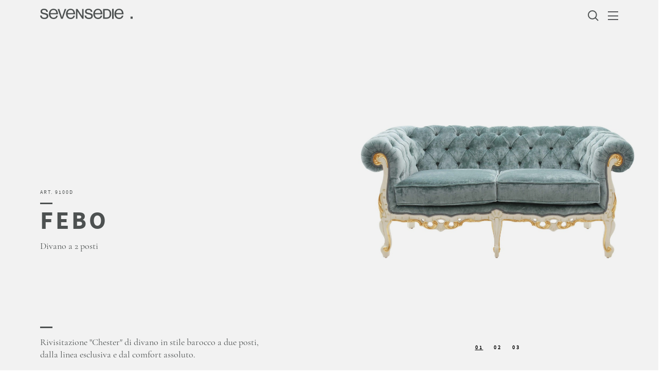

--- FILE ---
content_type: text/html; charset=UTF-8
request_url: https://www.sevensedie.it/Prodotto/14/febo
body_size: 29594
content:
<!DOCTYPE html>
<html lang="it" id="top">
<head>	
	<meta charset="utf-8">
        <meta name="viewport" content="width=device-width, initial-scale=1">
    <meta http-equiv="x-ua-compatible" content="ie=edge">
    
    
        <style type="text/css">.animated{-webkit-backface-visibility:hidden;-ms-backface-visibility:hidden;-o-backface-visibility:hidden;backface-visibility:hidden;-webkit-animation-fill-mode:both;-ms-animation-fill-mode:both;-o-animation-fill-mode:both;animation-fill-mode:both;-webkit-perspective:1000;-ms-perspective:1000;-o-perspective:1000;perspective:1000;-webkit-transform:translate3d(0, 0, 0);-ms-transform:translate3d(0, 0, 0);-o-transform:translate3d(0, 0, 0);transform:translate3d(0, 0, 0)}.animated.infinite{-webkit-animation-iteration-count:infinite;animation-iteration-count:infinite}@-webkit-keyframes fadeIn{0%{opacity:0}100%{opacity:1}}@-moz-keyframes fadeIn{0%{opacity:0}100%{opacity:1}}@-ms-keyframes fadeIn{0%{opacity:0}100%{opacity:1}}@-o-keyframes fadeIn{0%{opacity:0}100%{opacity:1}}@keyframes fadeIn{0%{opacity:0}100%{opacity:1}}@-webkit-keyframes fadeInUp{0%{opacity:0;-webkit-transform:translateY(20px);-ms-transform:translateY(20px);-o-transform:translateY(20px);transform:translateY(20px)}100%{opacity:1;-webkit-transform:translateY(0);-ms-transform:translateY(0);-o-transform:translateY(0);transform:translateY(0)}}@-moz-keyframes fadeInUp{0%{opacity:0;-webkit-transform:translateY(20px);-ms-transform:translateY(20px);-o-transform:translateY(20px);transform:translateY(20px)}100%{opacity:1;-webkit-transform:translateY(0);-ms-transform:translateY(0);-o-transform:translateY(0);transform:translateY(0)}}@-ms-keyframes fadeInUp{0%{opacity:0;-webkit-transform:translateY(20px);-ms-transform:translateY(20px);-o-transform:translateY(20px);transform:translateY(20px)}100%{opacity:1;-webkit-transform:translateY(0);-ms-transform:translateY(0);-o-transform:translateY(0);transform:translateY(0)}}@-o-keyframes fadeInUp{0%{opacity:0;-webkit-transform:translateY(20px);-ms-transform:translateY(20px);-o-transform:translateY(20px);transform:translateY(20px)}100%{opacity:1;-webkit-transform:translateY(0);-ms-transform:translateY(0);-o-transform:translateY(0);transform:translateY(0)}}@keyframes fadeInUp{0%{opacity:0;-webkit-transform:translateY(20px);-ms-transform:translateY(20px);-o-transform:translateY(20px);transform:translateY(20px)}100%{opacity:1;-webkit-transform:translateY(0);-ms-transform:translateY(0);-o-transform:translateY(0);transform:translateY(0)}}@-webkit-keyframes fadeInRight{0%{opacity:0;-webkit-transform:translateX(20px);-ms-transform:translateX(20px);-o-transform:translateX(20px);transform:translateX(20px)}100%{opacity:1;-webkit-transform:translateX(0);-ms-transform:translateX(0);-o-transform:translateX(0);transform:translateX(0)}}@-moz-keyframes fadeInRight{0%{opacity:0;-webkit-transform:translateX(20px);-ms-transform:translateX(20px);-o-transform:translateX(20px);transform:translateX(20px)}100%{opacity:1;-webkit-transform:translateX(0);-ms-transform:translateX(0);-o-transform:translateX(0);transform:translateX(0)}}@-ms-keyframes fadeInRight{0%{opacity:0;-webkit-transform:translateX(20px);-ms-transform:translateX(20px);-o-transform:translateX(20px);transform:translateX(20px)}100%{opacity:1;-webkit-transform:translateX(0);-ms-transform:translateX(0);-o-transform:translateX(0);transform:translateX(0)}}@-o-keyframes fadeInRight{0%{opacity:0;-webkit-transform:translateX(20px);-ms-transform:translateX(20px);-o-transform:translateX(20px);transform:translateX(20px)}100%{opacity:1;-webkit-transform:translateX(0);-ms-transform:translateX(0);-o-transform:translateX(0);transform:translateX(0)}}@keyframes fadeInRight{0%{opacity:0;-webkit-transform:translateX(20px);-ms-transform:translateX(20px);-o-transform:translateX(20px);transform:translateX(20px)}100%{opacity:1;-webkit-transform:translateX(0);-ms-transform:translateX(0);-o-transform:translateX(0);transform:translateX(0)}}@-webkit-keyframes fadeInDown{0%{opacity:0;-webkit-transform:translateY(-20px);-ms-transform:translateY(-20px);-o-transform:translateY(-20px);transform:translateY(-20px)}100%{opacity:1;-webkit-transform:translateY(0);-ms-transform:translateY(0);-o-transform:translateY(0);transform:translateY(0)}}@-moz-keyframes fadeInDown{0%{opacity:0;-webkit-transform:translateY(-20px);-ms-transform:translateY(-20px);-o-transform:translateY(-20px);transform:translateY(-20px)}100%{opacity:1;-webkit-transform:translateY(0);-ms-transform:translateY(0);-o-transform:translateY(0);transform:translateY(0)}}@-ms-keyframes fadeInDown{0%{opacity:0;-webkit-transform:translateY(-20px);-ms-transform:translateY(-20px);-o-transform:translateY(-20px);transform:translateY(-20px)}100%{opacity:1;-webkit-transform:translateY(0);-ms-transform:translateY(0);-o-transform:translateY(0);transform:translateY(0)}}@-o-keyframes fadeInDown{0%{opacity:0;-webkit-transform:translateY(-20px);-ms-transform:translateY(-20px);-o-transform:translateY(-20px);transform:translateY(-20px)}100%{opacity:1;-webkit-transform:translateY(0);-ms-transform:translateY(0);-o-transform:translateY(0);transform:translateY(0)}}@keyframes fadeInDown{0%{opacity:0;-webkit-transform:translateY(-20px);-ms-transform:translateY(-20px);-o-transform:translateY(-20px);transform:translateY(-20px)}100%{opacity:1;-webkit-transform:translateY(0);-ms-transform:translateY(0);-o-transform:translateY(0);transform:translateY(0)}}@-webkit-keyframes fadeInLeft{0%{opacity:0;-webkit-transform:translateX(-20px);-ms-transform:translateX(-20px);-o-transform:translateX(-20px);transform:translateX(-20px)}100%{opacity:1;-webkit-transform:translateX(0);-ms-transform:translateX(0);-o-transform:translateX(0);transform:translateX(0)}}@-moz-keyframes fadeInLeft{0%{opacity:0;-webkit-transform:translateX(-20px);-ms-transform:translateX(-20px);-o-transform:translateX(-20px);transform:translateX(-20px)}100%{opacity:1;-webkit-transform:translateX(0);-ms-transform:translateX(0);-o-transform:translateX(0);transform:translateX(0)}}@-ms-keyframes fadeInLeft{0%{opacity:0;-webkit-transform:translateX(-20px);-ms-transform:translateX(-20px);-o-transform:translateX(-20px);transform:translateX(-20px)}100%{opacity:1;-webkit-transform:translateX(0);-ms-transform:translateX(0);-o-transform:translateX(0);transform:translateX(0)}}@-o-keyframes fadeInLeft{0%{opacity:0;-webkit-transform:translateX(-20px);-ms-transform:translateX(-20px);-o-transform:translateX(-20px);transform:translateX(-20px)}100%{opacity:1;-webkit-transform:translateX(0);-ms-transform:translateX(0);-o-transform:translateX(0);transform:translateX(0)}}@keyframes fadeInLeft{0%{opacity:0;-webkit-transform:translateX(-20px);-ms-transform:translateX(-20px);-o-transform:translateX(-20px);transform:translateX(-20px)}100%{opacity:1;-webkit-transform:translateX(0);-ms-transform:translateX(0);-o-transform:translateX(0);transform:translateX(0)}}@-webkit-keyframes fadeOutLeft{0%{opacity:1;-webkit-transform:translateX(0);-ms-transform:translateX(0);-o-transform:translateX(0);transform:translateX(0)}100%{opacity:0;-webkit-transform:translateX(-20px);-ms-transform:translateX(-20px);-o-transform:translateX(-20px);transform:translateX(-20px)}}@-moz-keyframes fadeOutLeft{0%{opacity:1;-webkit-transform:translateX(0);-ms-transform:translateX(0);-o-transform:translateX(0);transform:translateX(0)}100%{opacity:0;-webkit-transform:translateX(-20px);-ms-transform:translateX(-20px);-o-transform:translateX(-20px);transform:translateX(-20px)}}@-ms-keyframes fadeOutLeft{0%{opacity:1;-webkit-transform:translateX(0);-ms-transform:translateX(0);-o-transform:translateX(0);transform:translateX(0)}100%{opacity:0;-webkit-transform:translateX(-20px);-ms-transform:translateX(-20px);-o-transform:translateX(-20px);transform:translateX(-20px)}}@-o-keyframes fadeOutLeft{0%{opacity:1;-webkit-transform:translateX(0);-ms-transform:translateX(0);-o-transform:translateX(0);transform:translateX(0)}100%{opacity:0;-webkit-transform:translateX(-20px);-ms-transform:translateX(-20px);-o-transform:translateX(-20px);transform:translateX(-20px)}}@keyframes fadeOutLeft{0%{opacity:1;-webkit-transform:translateX(0);-ms-transform:translateX(0);-o-transform:translateX(0);transform:translateX(0)}100%{opacity:0;-webkit-transform:translateX(-20px);-ms-transform:translateX(-20px);-o-transform:translateX(-20px);transform:translateX(-20px)}}@-webkit-keyframes fadeOutDown{0%{opacity:1;-webkit-transform:translateY(0);-ms-transform:translateY(0);-o-transform:translateY(0);transform:translateY(0)}100%{opacity:0;-webkit-transform:translateY(-20px);-ms-transform:translateY(-20px);-o-transform:translateY(-20px);transform:translateY(-20px)}}@-moz-keyframes fadeOutDown{0%{opacity:1;-webkit-transform:translateY(0);-ms-transform:translateY(0);-o-transform:translateY(0);transform:translateY(0)}100%{opacity:0;-webkit-transform:translateY(-20px);-ms-transform:translateY(-20px);-o-transform:translateY(-20px);transform:translateY(-20px)}}@-ms-keyframes fadeOutDown{0%{opacity:1;-webkit-transform:translateY(0);-ms-transform:translateY(0);-o-transform:translateY(0);transform:translateY(0)}100%{opacity:0;-webkit-transform:translateY(-20px);-ms-transform:translateY(-20px);-o-transform:translateY(-20px);transform:translateY(-20px)}}@-o-keyframes fadeOutDown{0%{opacity:1;-webkit-transform:translateY(0);-ms-transform:translateY(0);-o-transform:translateY(0);transform:translateY(0)}100%{opacity:0;-webkit-transform:translateY(-20px);-ms-transform:translateY(-20px);-o-transform:translateY(-20px);transform:translateY(-20px)}}@keyframes fadeOutDown{0%{opacity:1;-webkit-transform:translateY(0);-ms-transform:translateY(0);-o-transform:translateY(0);transform:translateY(0)}100%{opacity:0;-webkit-transform:translateY(-20px);-ms-transform:translateY(-20px);-o-transform:translateY(-20px);transform:translateY(-20px)}}@-webkit-keyframes Grow{0%{-webkit-transform:scale(0);-ms-transform:scale(0);-o-transform:scale(0);transform:scale(0)}100%{-webkit-transform:scale(1.1);-ms-transform:scale(1.1);-o-transform:scale(1.1);transform:scale(1.1)}}@-moz-keyframes Grow{0%{-webkit-transform:scale(0);-ms-transform:scale(0);-o-transform:scale(0);transform:scale(0)}100%{-webkit-transform:scale(1.1);-ms-transform:scale(1.1);-o-transform:scale(1.1);transform:scale(1.1)}}@-ms-keyframes Grow{0%{-webkit-transform:scale(0);-ms-transform:scale(0);-o-transform:scale(0);transform:scale(0)}100%{-webkit-transform:scale(1.1);-ms-transform:scale(1.1);-o-transform:scale(1.1);transform:scale(1.1)}}@-o-keyframes Grow{0%{-webkit-transform:scale(0);-ms-transform:scale(0);-o-transform:scale(0);transform:scale(0)}100%{-webkit-transform:scale(1.1);-ms-transform:scale(1.1);-o-transform:scale(1.1);transform:scale(1.1)}}@keyframes Grow{0%{-webkit-transform:scale(0);-ms-transform:scale(0);-o-transform:scale(0);transform:scale(0)}100%{-webkit-transform:scale(1.1);-ms-transform:scale(1.1);-o-transform:scale(1.1);transform:scale(1.1)}}@-webkit-keyframes SlideOutUp{0%{transform:translate(0, 0)}100%{transform:translate(0, -100%)}}@-moz-keyframes SlideOutUp{0%{transform:translate(0, 0)}100%{transform:translate(0, -100%)}}@-ms-keyframes SlideOutUp{0%{transform:translate(0, 0)}100%{transform:translate(0, -100%)}}@-o-keyframes SlideOutUp{0%{transform:translate(0, 0)}100%{transform:translate(0, -100%)}}@keyframes SlideOutUp{0%{transform:translate(0, 0)}100%{transform:translate(0, -100%)}}@-webkit-keyframes SlideOutDown{0%{transform:translate(0, 0)}100%{transform:translate(0, 100%)}}@-moz-keyframes SlideOutDown{0%{transform:translate(0, 0)}100%{transform:translate(0, 100%)}}@-ms-keyframes SlideOutDown{0%{transform:translate(0, 0)}100%{transform:translate(0, 100%)}}@-o-keyframes SlideOutDown{0%{transform:translate(0, 0)}100%{transform:translate(0, 100%)}}@keyframes SlideOutDown{0%{transform:translate(0, 0)}100%{transform:translate(0, 100%)}}@-webkit-keyframes SlideOutLeft{0%{transform:translate(0, 0)}100%{transform:translate(-100%, 0)}}@-moz-keyframes SlideOutLeft{0%{transform:translate(0, 0)}100%{transform:translate(-100%, 0)}}@-ms-keyframes SlideOutLeft{0%{transform:translate(0, 0)}100%{transform:translate(-100%, 0)}}@-o-keyframes SlideOutLeft{0%{transform:translate(0, 0)}100%{transform:translate(-100%, 0)}}@keyframes SlideOutLeft{0%{transform:translate(0, 0)}100%{transform:translate(-100%, 0)}}@-webkit-keyframes SlideOutRight{0%{transform:translate(0, 0)}100%{transform:translate(100%, 0)}}@-moz-keyframes SlideOutRight{0%{transform:translate(0, 0)}100%{transform:translate(100%, 0)}}@-ms-keyframes SlideOutRight{0%{transform:translate(0, 0)}100%{transform:translate(100%, 0)}}@-o-keyframes SlideOutRight{0%{transform:translate(0, 0)}100%{transform:translate(100%, 0)}}@keyframes SlideOutRight{0%{transform:translate(0, 0)}100%{transform:translate(100%, 0)}}@-webkit-keyframes SlideInUp{0%{transform:translate(0, 100%)}100%{transform:translate(0, 0)}}@-moz-keyframes SlideInUp{0%{transform:translate(0, 100%)}100%{transform:translate(0, 0)}}@-ms-keyframes SlideInUp{0%{transform:translate(0, 100%)}100%{transform:translate(0, 0)}}@-o-keyframes SlideInUp{0%{transform:translate(0, 100%)}100%{transform:translate(0, 0)}}@keyframes SlideInUp{0%{transform:translate(0, 100%)}100%{transform:translate(0, 0)}}@-webkit-keyframes SlideInDown{0%{transform:translate(0, -100%)}100%{transform:translate(0, 0)}}@-moz-keyframes SlideInDown{0%{transform:translate(0, -100%)}100%{transform:translate(0, 0)}}@-ms-keyframes SlideInDown{0%{transform:translate(0, -100%)}100%{transform:translate(0, 0)}}@-o-keyframes SlideInDown{0%{transform:translate(0, -100%)}100%{transform:translate(0, 0)}}@keyframes SlideInDown{0%{transform:translate(0, -100%)}100%{transform:translate(0, 0)}}@-webkit-keyframes SlideInLeft{0%{transform:translate(-100%, 0)}100%{transform:translate(0, 0)}}@-moz-keyframes SlideInLeft{0%{transform:translate(-100%, 0)}100%{transform:translate(0, 0)}}@-ms-keyframes SlideInLeft{0%{transform:translate(-100%, 0)}100%{transform:translate(0, 0)}}@-o-keyframes SlideInLeft{0%{transform:translate(-100%, 0)}100%{transform:translate(0, 0)}}@keyframes SlideInLeft{0%{transform:translate(-100%, 0)}100%{transform:translate(0, 0)}}@-webkit-keyframes SlideInRight{0%{transform:translate(100%, 0)}100%{transform:translate(0, 0)}}@-moz-keyframes SlideInRight{0%{transform:translate(100%, 0)}100%{transform:translate(0, 0)}}@-ms-keyframes SlideInRight{0%{transform:translate(100%, 0)}100%{transform:translate(0, 0)}}@-o-keyframes SlideInRight{0%{transform:translate(100%, 0)}100%{transform:translate(0, 0)}}@keyframes SlideInRight{0%{transform:translate(100%, 0)}100%{transform:translate(0, 0)}}@-webkit-keyframes reveal{0%{transform:translate(0, 100%)}100%{transform:translate(0, 0)}}@-moz-keyframes reveal{0%{transform:translate(0, 100%)}100%{transform:translate(0, 0)}}@-ms-keyframes reveal{0%{transform:translate(0, 100%)}100%{transform:translate(0, 0)}}@-o-keyframes reveal{0%{transform:translate(0, 100%)}100%{transform:translate(0, 0)}}@keyframes reveal{0%{transform:translate(0, 100%)}100%{transform:translate(0, 0)}}.fadeInRight{visibility:visible !important;-webkit-animation-name:fadeInRight;-ms-animation-name:fadeInRight;-o-animation-name:fadeInRight;animation-name:fadeInRight;-webkit-animation-duration:.5s;-ms-animation-duration:.5s;-o-animation-duration:.5s;animation-duration:.5s;-webkit-animation-timing-function:ease-out;-ms-animation-timing-function:ease-out;-o-animation-timing-function:ease-out;animation-timing-function:ease-out;-webkit-animation-iteration-count:1;-ms-animation-iteration-count:1;-o-animation-iteration-count:1;animation-iteration-count:1}.fadeInLeft{visibility:visible !important;-webkit-animation-name:fadeInLeft;-ms-animation-name:fadeInLeft;-o-animation-name:fadeInLeft;animation-name:fadeInLeft;-webkit-animation-duration:.5s;-ms-animation-duration:.5s;-o-animation-duration:.5s;animation-duration:.5s;-webkit-animation-timing-function:ease-out;-ms-animation-timing-function:ease-out;-o-animation-timing-function:ease-out;animation-timing-function:ease-out;-webkit-animation-iteration-count:1;-ms-animation-iteration-count:1;-o-animation-iteration-count:1;animation-iteration-count:1}.fadeInDown{visibility:visible !important;-webkit-animation-name:fadeInDown;-ms-animation-name:fadeInDown;-o-animation-name:fadeInDown;animation-name:fadeInDown;-webkit-animation-duration:.5s;-ms-animation-duration:.5s;-o-animation-duration:.5s;animation-duration:.5s;-webkit-animation-timing-function:ease-out;-ms-animation-timing-function:ease-out;-o-animation-timing-function:ease-out;animation-timing-function:ease-out;-webkit-animation-iteration-count:1;-ms-animation-iteration-count:1;-o-animation-iteration-count:1;animation-iteration-count:1}.fadeInUp{visibility:visible !important;-webkit-animation-name:fadeInUp;-ms-animation-name:fadeInUp;-o-animation-name:fadeInUp;animation-name:fadeInUp;-webkit-animation-duration:.5s;-ms-animation-duration:.5s;-o-animation-duration:.5s;animation-duration:.5s;-webkit-animation-timing-function:ease-out;-ms-animation-timing-function:ease-out;-o-animation-timing-function:ease-out;animation-timing-function:ease-out;-webkit-animation-iteration-count:1;-ms-animation-iteration-count:1;-o-animation-iteration-count:1;animation-iteration-count:1}.fadeIn{visibility:visible !important;-webkit-animation-name:fadeIn;-ms-animation-name:fadeIn;-o-animation-name:fadeIn;animation-name:fadeIn;-webkit-animation-duration:.5s;-ms-animation-duration:.5s;-o-animation-duration:.5s;animation-duration:.5s;-webkit-animation-timing-function:ease-out;-ms-animation-timing-function:ease-out;-o-animation-timing-function:ease-out;animation-timing-function:ease-out;-webkit-animation-iteration-count:1;-ms-animation-iteration-count:1;-o-animation-iteration-count:1;animation-iteration-count:1}.fadeOutLeft{-webkit-animation-name:fadeOutLeft;-ms-animation-name:fadeOutLeft;-o-animation-name:fadeOutLeft;animation-name:fadeOutLeft;-webkit-animation-duration:.5s;-ms-animation-duration:.5s;-o-animation-duration:.5s;animation-duration:.5s;-webkit-animation-timing-function:ease-out;-ms-animation-timing-function:ease-out;-o-animation-timing-function:ease-out;animation-timing-function:ease-out;-webkit-animation-iteration-count:1;-ms-animation-iteration-count:1;-o-animation-iteration-count:1;animation-iteration-count:1}.fadeOutDown{-webkit-animation-name:fadeOutDown;-ms-animation-name:fadeOutDown;-o-animation-name:fadeOutDown;animation-name:fadeOutDown;-webkit-animation-duration:.5s;-ms-animation-duration:.5s;-o-animation-duration:.5s;animation-duration:.5s;-webkit-animation-timing-function:ease-out;-ms-animation-timing-function:ease-out;-o-animation-timing-function:ease-out;animation-timing-function:ease-out;-webkit-animation-iteration-count:1;-ms-animation-iteration-count:1;-o-animation-iteration-count:1;animation-iteration-count:1}.reveal{visibility:visible !important;-webkit-animation-name:reveal;-ms-animation-name:reveal;-o-animation-name:reveal;animation-name:reveal;-webkit-animation-duration:.5s;-ms-animation-duration:.5s;-o-animation-duration:.5s;animation-duration:.5s;-webkit-animation-timing-function:cubic-bezier(0.77, 0, 0.175, 1);-ms-animation-timing-function:cubic-bezier(0.77, 0, 0.175, 1);-o-animation-timing-function:cubic-bezier(0.77, 0, 0.175, 1);animation-timing-function:cubic-bezier(0.77, 0, 0.175, 1);-webkit-animation-iteration-count:1;-ms-animation-iteration-count:1;-o-animation-iteration-count:1;animation-iteration-count:1}.Grow{-webkit-transition:all 0.2s ease-in-out;-ms-transition:all 0.2s ease-in-out;-o-transition:all 0.2s ease-in-out;transition:all 0.2s ease-in-out}.Grow:hover{-webkit-transform:scale(1.1);-ms-transform:scale(1.1);-o-transform:scale(1.1);transform:scale(1.1)}.SlideOutUp{-webkit-animation-name:SlideOutUp;-ms-animation-name:SlideOutUp;-o-animation-name:SlideOutUp;animation-name:SlideOutUp;-webkit-animation-duration:.5s;-ms-animation-duration:.5s;-o-animation-duration:.5s;animation-duration:.5s;-webkit-animation-timing-function:ease;-ms-animation-timing-function:ease;-o-animation-timing-function:ease;animation-timing-function:ease;-webkit-animation-iteration-count:0;-ms-animation-iteration-count:0;-o-animation-iteration-count:0;animation-iteration-count:0}.SlideOutDown{-webkit-animation-name:SlideOutDown;-ms-animation-name:SlideOutDown;-o-animation-name:SlideOutDown;animation-name:SlideOutDown;-webkit-animation-duration:.5s;-ms-animation-duration:.5s;-o-animation-duration:.5s;animation-duration:.5s;-webkit-animation-timing-function:ease;-ms-animation-timing-function:ease;-o-animation-timing-function:ease;animation-timing-function:ease;-webkit-animation-iteration-count:0;-ms-animation-iteration-count:0;-o-animation-iteration-count:0;animation-iteration-count:0}.SlideOutRight{-webkit-animation-name:SlideOutRight;-ms-animation-name:SlideOutRight;-o-animation-name:SlideOutRight;animation-name:SlideOutRight;-webkit-animation-duration:.5s;-ms-animation-duration:.5s;-o-animation-duration:.5s;animation-duration:.5s;-webkit-animation-timing-function:ease;-ms-animation-timing-function:ease;-o-animation-timing-function:ease;animation-timing-function:ease;-webkit-animation-iteration-count:0;-ms-animation-iteration-count:0;-o-animation-iteration-count:0;animation-iteration-count:0}.SlideOutLeft{-webkit-animation-name:SlideOutLeft;-ms-animation-name:SlideOutLeft;-o-animation-name:SlideOutLeft;animation-name:SlideOutLeft;-webkit-animation-duration:.5s;-ms-animation-duration:.5s;-o-animation-duration:.5s;animation-duration:.5s;-webkit-animation-timing-function:ease;-ms-animation-timing-function:ease;-o-animation-timing-function:ease;animation-timing-function:ease;-webkit-animation-iteration-count:0;-ms-animation-iteration-count:0;-o-animation-iteration-count:0;animation-iteration-count:0}.SlideInUp{-webkit-animation-name:SlideInUp;-ms-animation-name:SlideInUp;-o-animation-name:SlideInUp;animation-name:SlideInUp;-webkit-animation-duration:.5s;-ms-animation-duration:.5s;-o-animation-duration:.5s;animation-duration:.5s;-webkit-animation-timing-function:ease;-ms-animation-timing-function:ease;-o-animation-timing-function:ease;animation-timing-function:ease;-webkit-animation-iteration-count:0;-ms-animation-iteration-count:0;-o-animation-iteration-count:0;animation-iteration-count:0}.SlideInDown{-webkit-animation-name:SlideInDown;-ms-animation-name:SlideInDown;-o-animation-name:SlideInDown;animation-name:SlideInDown;-webkit-animation-duration:.5s;-ms-animation-duration:.5s;-o-animation-duration:.5s;animation-duration:.5s;-webkit-animation-timing-function:ease;-ms-animation-timing-function:ease;-o-animation-timing-function:ease;animation-timing-function:ease;-webkit-animation-iteration-count:0;-ms-animation-iteration-count:0;-o-animation-iteration-count:0;animation-iteration-count:0}.SlideInRight{-webkit-animation-name:SlideInRight;-ms-animation-name:SlideInRight;-o-animation-name:SlideInRight;animation-name:SlideInRight;-webkit-animation-duration:.5s;-ms-animation-duration:.5s;-o-animation-duration:.5s;animation-duration:.5s;-webkit-animation-timing-function:ease;-ms-animation-timing-function:ease;-o-animation-timing-function:ease;animation-timing-function:ease;-webkit-animation-iteration-count:0;-ms-animation-iteration-count:0;-o-animation-iteration-count:0;animation-iteration-count:0}.SlideInLeft{-webkit-animation-name:SlideInLeft;-ms-animation-name:SlideInLeft;-o-animation-name:SlideInLeft;animation-name:SlideInLeft;-webkit-animation-duration:.5s;-ms-animation-duration:.5s;-o-animation-duration:.5s;animation-duration:.5s;-webkit-animation-timing-function:ease;-ms-animation-timing-function:ease;-o-animation-timing-function:ease;animation-timing-function:ease;-webkit-animation-iteration-count:0;-ms-animation-iteration-count:0;-o-animation-iteration-count:0;animation-iteration-count:0}
@font-face {
    font-family: 'cormorant_garamondbold';
    src: url('https://www.sevensedie.it/template3/inc/font/cormorantgaramond-bold-webfont.woff2') format('woff2'),
         url('https://www.sevensedie.it/template3/inc/font/cormorantgaramond-bold-webfont.woff') format('woff');
    font-weight: normal;
    font-style: normal;
    font-display: swap;
}
@font-face {
    font-family: 'cormorant_garamonditalic';
    src: url('https://www.sevensedie.it/template3/inc/font/cormorantgaramond-italic-webfont.woff2') format('woff2'),
         url('https://www.sevensedie.it/template3/inc/font/cormorantgaramond-italic-webfont.woff') format('woff');
    font-weight: normal;
    font-style: normal;
font-display: swap;
}
@font-face {
    font-family: 'cormorant_garamondregular';
    src: url('https://www.sevensedie.it/template3/inc/font/cormorantgaramond-regular-webfont.woff2') format('woff2'),
         url('https://www.sevensedie.it/template3/inc/font/cormorantgaramond-regular-webfont.woff') format('woff');
    font-weight: normal;
    font-style: normal;
font-display: swap;
}
@font-face {
    font-family: 'source_sans_probold';
    src: url('https://www.sevensedie.it/template3/inc/font/sourcesanspro-bold-webfont.woff2') format('woff2'),
         url('https://www.sevensedie.it/template3/inc/font/sourcesanspro-bold-webfont.woff') format('woff');
    font-weight: normal;
    font-style: normal;
font-display: swap;
}
@font-face {
    font-family: 'source_sans_proregular';
    src: url('https://www.sevensedie.it/template3/inc/font/sourcesanspro-regular-webfont.woff2') format('woff2'),
         url('https://www.sevensedie.it/template3/inc/font/sourcesanspro-regular-webfont.woff') format('woff');
    font-weight: normal;
    font-style: normal;
font-display: swap;
}
@font-face {
    font-family: 'source_sans_prosemibold';
    src: url('https://www.sevensedie.it/template3/inc/font/sourcesanspro-semibold-webfont.woff2') format('woff2'),
         url('https://www.sevensedie.it/template3/inc/font/sourcesanspro-semibold-webfont.woff') format('woff');
    font-weight: normal;
    font-style: normal;
font-display: swap;
}

h1,.h1,h2,h3{font-family:"source_sans_probold";text-transform:uppercase;overflow:hidden}h1 span,.h1 span,h2 span,h3 span{display:inline-block}h1,.h1{font-size:48px !important;line-height:44px !important;letter-spacing:5px;margin-bottom:32px !important;font-weight:700}@media only screen and (max-width: 450px){h1{font-size:2.5em !important;line-height:38px !important;letter-spacing:4.17px}}h1.con-titoletto{margin-bottom:25px !important}h2{font-size:30px !important;letter-spacing:2px;line-height:36px;margin-bottom:24px !important;font-weight:700}h2.alt{font-family:"cormorant_garamondregular";text-transform:initial;letter-spacing:1px;padding:0;margin-bottom:8px !important}h3{font-size:24px !important;margin-bottom:24px !important;letter-spacing:1.6px;line-height:30px !important;font-weight:700}h3.sub{font-family:"cormorant_garamondregular";text-transform:initial;font-size:1.9em !important}h3.sidebar{font-size:10px !important;font-weight:600;text-transform:uppercase;letter-spacing:0.85px}h3.sidebar:not(:first-of-type){padding-top:5em !important}h3.alt{font-family:"cormorant_garamondregular";text-transform:initial;font-size:1.3em;text-align:center;padding-top:10px}h3.single-elem{font-size:1.5em !important;margin-bottom:32px}h4{font-family:"cormorant_garamondregular";text-transform:initial;}body,p{font-family:"cormorant_garamondregular";color:#4D5151 !important}p{font-size:1.125em;line-height:24px;margin-bottom:22px !important}p.alt{font-family:"source_sans_proregular";letter-spacing:1.2px;font-size:0.875em !important;line-height:22px}@media only screen and (max-width: 450px){p.alt{font-weight:400 !important;font-size:0.9em !important}}a:link,a:visited,a:focus,a:active{color:#4D5151 !important;text-decoration:underline;font-family:"cormorant_garamondregular";font-size:1.125em !important;line-height:24px;font-kerning:normal}a:link.button,a:visited.button,a:focus.button,a:active.button{padding:0.7em 3em;background-color:transparent;border:1px solid #585858;text-decoration:none !important;text-transform:uppercase;font-family:"source_sans_proregular" !important}a:hover{text-decoration:none;color:#4D5151 !important}.titolo-cta,.highlight,p.highlight{font-family:"source_sans_prosemibold";font-size:16px !important;letter-spacing:1.2px;line-height:22px}.descr-tecniche{font-family:"source_sans_proregular";font-size:0.875em;letter-spacing:1.2px;line-height:22px}.occhiello,.cod-prod{font-family:"source_sans_proregular";font-size:0.625em;font-kerning:normal;line-height:16px;white-space:nowrap;text-transform:uppercase}.occhiello{font-weight:400 !important;letter-spacing:2px}.occhiello.thin{top:0px}@media only screen and (max-width: 450px){.occhiello.thin{position:inherit !important}}.cod-prod{font-weight:700;letter-spacing:0.85px}.caption{font-family:"Source Sans Pro";font-size:0.625em;letter-spacing:1px;font-weight:400}.titoletto{font-family:"cormorant_garamondregular";text-transform:initial;font-size:1.875em;letter-spacing:1px;line-height:36px}.article .metadata{font-family:"source_sans_prosemibold";line-height:16px;font-size:10px;letter-spacing:3.5px}.article h2.alt{margin-bottom:24px !important}@media only screen and (max-width: 450px){.article h2.alt{margin-bottom:21.38px !important}}label{font-family:"source_sans_proregular"}footer p{font-family:"source_sans_proregular";font-size:10px !important;letter-spacing:1px;line-height:16px;padding-top:49.5px}@media only screen and (max-width: 450px){footer p{padding-left:2%;padding-right:2%;line-height:20px !important;font-size:0.7em !important}}footer p.copyright{padding-top:0;color:#4D5151 !important}ul.alt{font-family:"cormorant_garamondregular";text-decoration:underline}#dealers p{font-family:"Source Sans Pro";font-size:14px !important;letter-spacing:1.2px;line-height:22px;font-weight:300}#dealers .tit{font-weight:600 !important;font-size:16px !important;line-height:22px;letter-spacing:1px}#dealers .subtit{font-family:"cormorant_garamondregular" !important;font-size:18px !important;letter-spacing:0px !important;line-height:24px;margin-bottom:4px}
:root{--menu-margin-left:20%}#burger,.hide{display:none}.menu.js-menu{text-align:right;margin-top:20px}.menu.js-menu.light span{background-color:white !important}.menu{transition:.53s;transition-timing-function:cubic-bezier(0.38, 0.52, 0.37, 1)}.menu li:hover,.menu li:focus,.menu .active{background:none;text-decoration:none}.menu a:hover{text-decoration:none}.menu input+label{position:relative;height:30px;width:20px;z-index:10}.menu input+label span{position:absolute;width:100%;height:2px;top:35%;margin-top:-1px;left:0;display:block;background-color:#58595b;transition:.5s}.menu input+label span:first-child{top:3px}.menu input+label span:last-child{top:18px}.menu label:hover{cursor:pointer}.menu input:checked+label span{opacity:0;top:35%}.menu input:checked+label span:first-child{opacity:1;transform:rotate(47deg)}.menu input:checked+label span:last-child{opacity:1;transform:rotate(-47deg)}.menu input ~ .nav{height:0vh;position:fixed;z-index:9;background-color:#fff;top:0;left:0;width:100%;transition:.5s;transition-delay:.5s;overflow:hidden;margin-top:-4em;mix-blend-mode:multiply}@media only screen and (max-width: 450px){.menu input ~ .nav{overflow:auto !important}}.menu input ~ .nav>ul>li{opacity:0;transition:.5s;transition-delay:0s;padding:2px;text-align:left}.menu input ~ .nav>ul>li>a{text-decoration:none}.menu input ~ .nav>ul>.line{opacity:0;transition:.5s;transition-delay:0s}.menu input ~ .nav>ul .head-link.search{opacity:0;transition:.5s;transition-delay:0s}.menu input:checked ~ .nav{min-height:135vh;transition-delay:0s;overflow:scroll}@media only screen and (max-width: 450px){.menu input:checked ~ .nav{min-height:110vh !important}}.menu input:checked ~ .nav>ul>li,.menu input:checked ~ .nav>ul .line,.menu input:checked ~ .nav>ul .head-link.search{opacity:1;transition-delay:.5s}.show-subnav{display:block !important;transition:.53s;transition-timing-function:cubic-bezier(0.38, 0.52, 0.37, 1)}nav{position:relative;z-index:999}nav ul{list-style:none}.nav-list{margin-top:40px;display:flex;align-items:flex-end;justify-content:flex-end}.line{padding:0px 14px;border-top:3px solid #58595b}.menu-active{text-decoration:underline !important}@media only screen and (max-width: 450px){.nav__item{padding:5px 0 !important}}.nav__item>a{font-family:"source_sans_proregular";font-size:1em;letter-spacing:1px}.nav__list.second.js-nav__list{margin-top:430px !important;margin-left:-8.6em !important;padding-left:25px !important;padding-top:25px;position:initial}.nav__list.second.js-nav__list.lev-1{margin-left:-10.6em !important}.nav__list.second.js-nav__list.lev-2{margin-left:-10.6em !important}.nav__list.second.js-nav__list.lev-3{margin-left:-10.6em !important;}@media only screen and (max-width: 450px){.nav__list.second.js-nav__list{left:11.5em;margin-top:25em !important;position:absolute}}@media only screen and (max-width: 450px){.nav__list.second.js-nav__list li{padding:3px 0 !important}}@media only screen and (min-width: 1248px){.nav__list.second.js-nav__list li{line-height:17px}}.nav__list.second.js-nav__list li>a{text-transform:uppercase;font-size:0.625em !important;letter-spacing:2px}@media only screen and (max-width: 450px){.nav__list.second.js-nav__list li>a{font-weight:500 !important}}.menu-center{margin-left:var(--menu-margin-left)}.menu-center-2{margin-left:calc(var(--menu-margin-left) - 0%) !important}@media only screen and (min-width: 1248px) and (max-width: 1439px){.menu-center-2{margin-left:calc(var(--menu-margin-left) - 0%) !important}}@media only screen and (min-width: 1440px) and (max-width: 1919px){.menu-center-2{margin-left:calc(var(--menu-margin-left) - 0%) !important}}@media only screen and (min-width: 1919px) and (min-resolution: 1.25dppx){.menu-center-2{margin-left:calc(var(--menu-margin-left) - 0%) !important}}.menu-center-3{margin-left:calc(var(--menu-margin-left) - 0%) !important}@media only screen and (min-width: 1248px) and (max-width: 1439px){.menu-center-3{margin-left:calc(var(--menu-margin-left) - 0%) !important}}@media only screen and (min-width: 1440px) and (max-width: 1919px){.menu-center-3{margin-left:calc(var(--menu-margin-left) - 0%) !important}}@media only screen and (min-width: 1919px) and (min-resolution: 1.25dppx){.menu-center-3{margin-left:calc(var(--menu-margin-left) - 0%) !important}}.nav__list.js-nav__list{transition:.53s;transition-timing-function:cubic-bezier(0.38, 0.52, 0.37, 1);margin-top:203px !important;text-align:left}@media only screen and (min-width: 1919px) and (min-resolution: 1.25dppx){.nav__list.js-nav__list{margin-top:13%}}@media only screen and (min-width: 1248px){.nav__list.js-nav__list>.nav__item{line-height:1.1em}}/*.nav__submenu-item{width:160% !important}.nav__submenu-item.notwidth{width: 100% !important;}*/.nav__submenu,.nav__sub-submenu{position:absolute;z-index:999;font-family:"Cormorant Garamond";margin-left:8em}.nav__submenu>li a,.nav__sub-submenu>li a{text-decoration:none;font-size:1.2em}.nav__submenu{top:14em;line-height:2.6em}@media only screen and (max-width: 450px){.nav__submenu{margin-top:-12.4em !important}}@media only screen and (min-width: 1919px) and (min-resolution: 1.25dppx){.nav__submenu{top:14em}}.nav__sub-submenu{top:0;margin-left: 10em;width: 100%}#nav-mobile{margin-top:11em !important;position:absolute;padding-bottom:25em !important}#nav-mobile.lev-1{margin-left:-1em !important}#nav-mobile.lev-2{margin-left:-1em !important}#nav-mobile.lev-3{margin-left:-1em !important;}#nav-mobile .nav__submenu{margin-top:-2.8em;margin-left: 7em;}#nav-mobile .title-submenu{font-family:"Source Sans Pro";font-size:1em;letter-spacing:1px;text-decoration:underline;font-weight:600 !important;display:block;padding-top:2.5em !important;padding-bottom:1.5em}#nav-mobile .nav__submenu{line-height:2.1em}#nav-mobile .nav__sub-submenu>li a, #nav-mobile .nav__submenu>li a{line-height: 1em;}html,body{background-color:white}html{scroll-behavior:smooth;overflow-x:hidden}@media only screen and (max-width: 1024px){body{overflow:hidden;overflow-y:auto}}.ui-loader-header,.ui-selectmenu-button-text{display:none !important}.img-resp-full{min-height:100vh;background-repeat:no-repeat;background-position:top center;background-size:cover}section.start{padding:192px 0 0 0 !important}@media only screen and (max-width: 1024px){section.start{padding-top:160px}}section.section{padding:72px 0}section.section.pad-top{padding-top:72px;padding-bottom:0 !important}section.section.pad-bottom{padding-bottom:72px;padding-top:0 !important}section.container-fluid.scroll{scroll-snap-type:mandatory;scroll-snap-points-y:repeat(300px);scroll-snap-type:y mandatory}.section-pad{padding-bottom:4em;padding-top:4em;padding-left:98px}@media only screen and (max-width: 1024px){.section-pad{padding-top:64px !important;padding-bottom:0px !important}}@media only screen and (min-width: 1919px) and (min-resolution: 2dppx){.section-pad{padding-bottom:6em;padding-top:6em}}@media only screen and (min-width: 1248px){.pad-top{padding-top:72px}}.responsive{width:100%;height:auto}.no-margin-top{margin:0 auto}.no-border{border:none !important}.grey-bg{background-color:#f2f2f2;padding-bottom:144px;margin-bottom:72px}.grey-bg.product{background-color:#f2f2f2;padding-bottom:0;margin-bottom:4em}.grey-bg .section--bg{background-color:#f2f2f2 !important}.container-fluid{padding-left:0px !important;padding-right:0px !important}.container-fluid.section{overflow:hidden}.distanziatore{height:142px}@media only screen and (max-width: 1024px){.distanziatore{height:78px}}.carousel-indicators.numbers-out{bottom:-2em;z-index:9 !important;background-color: #f2f2f2;}@media only screen and (max-width: 390px){.carousel-indicators.numbers-out{bottom:-75px !important;background-color:#f2f2f2;width:100%;margin-left:-4px;padding-top:16px}}.carousel-indicators.numbers-out.left{right:inherit}@media only screen and (max-width: 1024px){.carousel-indicators.numbers-out.left{left:-3.5em !important}}.carousel-indicators.numbers-out.right{left:inherit}.carousel-indicators.numbers-out li{color:#4D5151}.carousel-indicators li{cursor:pointer;text-align:center;color:#fff;text-indent:inherit !important;background-color:transparent !important;border-bottom:30px solid transparent !important;letter-spacing:3px;font-size:10px !important;font-weight:600 !important}.carousel-indicators li.active{text-decoration:underline;text-underline-offset:5px}@media only screen and (min-width: 1919px) and (min-resolution: 2dppx){.container,.container-lg,.container-md,.container-sm,.container-xl{max-width:1200px}}.container.no-pad{padding:0}.row{transition:all 0.5s ease}@media only screen and (max-width: 1024px){.row{margin-left:0 !important;margin-right:0 !important}}.row.row-no-margin{margin-right:0;margin-left:0}.row.row-no-margin .col-12{padding-left:0px;padding-right:0px}.row.row-no-margin .col-12 .title.no-pad .title-line{padding-bottom:0}.row.margin-bottom{margin-bottom:9.5em}.row.no-gutters{margin-right:0;margin-left:0}.row.no-gutters>[class^="col-"],.row.no-gutters>[class*=" col-"]{padding-right:0;padding-left:0}.row.col-no-margin{margin-left:-30px !important;margin-right:-30px !important}.row.items-top-aligned{align-items:flex-start}.row.items-top-aligned.tgz{padding-top:144px !important}@media only screen and (max-width: 1024px){.row.items-top-aligned.tgz{padding-top:0px !important;padding-bottom:0px !important}}.row.items-top-aligned .title-line{margin:0 0 18px 0;padding:0}.row.items-centered{align-items:center}.row.items-bottom-aligned{align-items:last baseline;align-items:flex-end}@media only screen and (max-width: 1024px){.row.pad-top{padding-top:72px}}@media only screen and (max-width: 1024px){.sm-hidden{display:none}}@media only screen and (min-width: 640px) and (max-width: 1115px){.sm-hidden{display:block}}@media only screen and (max-width: 1024px){.col-sm-0,.col-md-0{max-width:0%;flex:0%;padding:0 !important}}@media only screen and (max-width: 1024px){.col-sm-3{max-width:25%;flex:0 0 25%;padding:0 !important}}@media only screen and (max-width: 1024px){.col-sm-6{max-width:50%;flex:0 0 50%}}@media only screen and (max-width: 1024px){.sm-col-inverted{flex-direction:column-reverse}}@media only screen and (min-width: 640px) and (max-width: 1115px){.sm-col-inverted{flex-direction:inherit !important}}@media only screen and (max-width: 1024px){.sm-col-inverted .col-sm-12 img{padding-bottom:80px}}@media only screen and (max-width: 1024px){.sm-col-inverted img{padding-bottom:64px}}@media only screen and (max-width: 1024px){.sm-col-fluid{padding-left:0 !important;padding-right:0 !important;padding-bottom:4em}}@media only screen and (max-width: 1024px){.sm-gutters>[class^="col-"],.sm-gutters>[class*=" col-"]{padding-right:15px !important;padding-left:15px !important}.sm-gutters>.section--bg{background-color:transparent !important}}@media only screen and (max-width: 1024px){.sm-no-pad{padding-top:0 !important;padding-left:0 !important;padding-right:0 !important}}@media only screen and (max-width: 1024px){.sm-no-pad .caption{padding-left:15px}}@media only screen and (max-width: 1024px){.sm-no-pad .col-12{padding-top:0 !important;padding-left:0 !important;padding-right:0 !important}}@media only screen and (max-width: 1024px){.sm-no-pad .col-12 .caption{padding-left:15px}}@media only screen and (max-width: 1024px){.sm-no-pad.section{padding-top:0 !important;padding-bottom:0 !important}}@media only screen and (max-width: 1024px){.sm-no-pad.title.pad-bottom{padding-bottom:144px !important}}@media only screen and (max-width: 1024px){.sm-no-pad-bottom{padding-bottom:0 !important}}@media only screen and (max-width: 1024px){.sm-pad-top{padding-top:80px !important}}@media only screen and (min-width: 640px) and (max-width: 1115px){.sm-pad-top{padding-top:0}}@media only screen and (max-width: 1024px){.sm-pad-top .title-line{padding-bottom:0px !important}}@media only screen and (max-width: 1024px){.sm-pad-bottom{padding-bottom:80px !important}}@media only screen and (max-width: 1024px){.sm-pad-left{padding-left:3em !important}}@media only screen and (min-width: 640px) and (max-width: 1115px){.md-pad-top,.sm-pad-top.md-pad-top{padding-top:5em !important}}.margin-right{padding-right:25.3rem !important}@media only screen and (max-width: 1024px){.margin-right{padding-right:15px !important}}@media only screen and (min-width: 1248px) and (max-width: 1439px){.margin-right{padding-right:5.8rem !important}}@media only screen and (min-width: 1440px) and (max-width: 1919px){.margin-right{padding-right:11% !important}}@media only screen and (min-width: 1919px) and (min-resolution: 1.25dppx){.margin-right{padding-right:12.7rem !important}}@media only screen and (min-width: 1919px) and (min-resolution: 2dppx){.margin-right{padding-right:23.5rem !important}}.margin-right.col-md-12{max-width:79.2% !important;flex:0 0 79.2% !important}.margin-left{padding-left:25.3rem !important}@media only screen and (max-width: 1024px){.margin-left{padding-left:15px !important}}@media only screen and (min-width: 1248px) and (max-width: 1439px){.margin-left{padding-left:5.8rem !important}}@media only screen and (min-width: 1440px) and (max-width: 1919px){.margin-left{padding-left:11% !important}}@media only screen and (min-width: 1919px) and (min-resolution: 1.25dppx){.margin-left{padding-left:12.7rem !important}}@media only screen and (min-width: 1919px) and (min-resolution: 2dppx){.margin-left{padding-left:23.5rem !important}}@media only screen and (min-width: 1248px){.margin-top-start{margin-top:15em}}.pad-left8{padding-left:8em !important}.pad-right8{padding-right:8em !important}@media only screen and (min-width: 1248px){.sticky{position:sticky;position:-webkit-sticky;top:0}}@media only screen and (min-width: 640px) and (max-width: 1115px){.sticky{position:sticky;position:-webkit-sticky;top:0}}.sticky-top{top:0em !important;z-index:9 !important}@media only screen and (max-width: 1024px){.sticky-top{position:inherit !important}}iframe{width:100%;height:858px !important}@media only screen and (max-width: 1024px){iframe{height:223px !important;width:109% !important;margin-left:-15px !important}}@media only screen and (min-width: 640px) and (max-width: 1115px){iframe{height:500px}}.section--bg{background-color:#fff}.arrow{width:32px}.art-featured,.full{width:100%}.h-max{height:100vh;margin:auto}.fix-right{padding-right:2.5em}@media only screen and (max-width: 1024px){.fix-right{padding-right:0 !important}}.hidden{visibility:hidden}header{height:60px;position:fixed;top:0;transition:top 0.2s ease-in-out;z-index:10}header.nav-up{top:-70px}header.nav-down{background-color:rgba(255,255,255,0.9)}header.light .header__logo,header.light .menu.js-menu span{background-color:#fff !important}header .header__logo{margin-top:17px;height:20px !important;background-color:#4D5151}header .header__logo.light{background-color:#fff !important}@media only screen and (min-width: 1919px) and (min-resolution: 2dppx){header .header__logo{margin-left:7px}}.title{padding-bottom:144px;padding-top:72px}@media only screen and (max-width: 1024px){.title.primary{padding-bottom:80px !important}}.title.primary>h1{margin-bottom:0px !important}.title.primary .title-line{padding-bottom:16px}@media only screen and (max-width: 1024px){.title.primary .title-line{padding-bottom:15.19px}}.title.no-pad{padding:0 !important}@media only screen and (max-width: 1024px){.title.no-pad.sm-pad-top{padding-top:64px !important}}.title.pad-top{padding-bottom:0;padding-top:144px}.title.pad-bottom{padding-bottom:144px;padding-top:0}.title .title-line{margin-bottom:16px;padding-bottom:16px;line-height:16px}@media only screen and (max-width: 1024px){.title .title-line{padding-bottom:15.19px;margin-bottom:13.65px}}.title h2.alt.no-pad{padding-top:0 !important;margin-bottom:24px !important}.section .title.pad-bottom{padding-bottom:72px;padding-top:0}.section .title.pad-top{padding-bottom:0;padding-top:72px}.container-fluid .margin_right .title{margin:24px 0 !important;width:100%}.title-line{border-bottom:3px solid;width:24px;margin:0 0 16px 0}.title-line:not(:first-of-type){padding:0}@media only screen and (max-width: 1024px){#home_news{padding-top:128px;padding-bottom:72px !important}}#home_news>.row>div>p{margin-bottom:14px !important}#home_news img{width:100%}#home_news .article>p:not(.metadata){margin-bottom:22px !important}#home_news .article>p.metadata{margin:64px 0 0 0 !important}@media only screen and (max-width: 1024px){#home_news .article>p.metadata{margin:61.58px 0 0 0 !important}}@media only screen and (max-width: 1024px){.article:not(:last-child){padding-bottom:10em}}.article .title{margin-top:0}@media only screen and (max-width: 1024px){.about-us .col-sm-12.col-md-10.col-xl-7.sm-pad-top{padding-top:123px !important}}.about-us .title.no-pad .title-line{padding-bottom:0}.about-us img{padding-bottom:11px}@media only screen and (max-width: 1024px){.about-us .sm-no-pad .col-sm-12:first-child,.about-us .row.items-top-aligned .col-sm-12:first-child{padding-top:0 !important;padding-left:0 !important;padding-right:0 !important}}@media only screen and (max-width: 1024px){.about-us .sm-col-inverted .col-sm-12 p{padding:0 15px}}.about-us #quality .carousel-indicators.numbers-out{bottom:-54px !important}@media only screen and (max-width: 1024px){#about p{margin-bottom:2em}}@media only screen and (max-width: 1024px){#furnitureManufacturing{padding-top:46px !important}}@media only screen and (min-width: 1248px){#furnitureManufacturing .row.items-centered{padding-top:72px !important}}@media only screen and (max-width: 1024px){#classicItalianFurniture{padding-top:144px !important}}@media only screen and (max-width: 1024px){#contemporaryItalian{padding-left:15px !important;padding-right:15px !important}}@media only screen and (max-width: 1024px){#HRFurniture{padding-top:128px !important}}@media only screen and (min-width: 1248px){#HRFurniture .title.pad-bottom{padding-bottom:144px !important}}#HRFurniture .title.pad-bottom .title-line{padding-bottom:0}@media only screen and (max-width: 1024px){#hotelSpalato{padding-top:70px !important;padding-bottom:0 !important}}@media only screen and (max-width: 1024px){#italianQuality{padding-bottom:0 !important}}.dealers .title.pad-bottom .title-line{padding:0}@media only screen and (max-width: 1024px){.dealers section:nth-child(4){padding-bottom:18px}}@media only screen and (min-width: 1248px){.dealers section:nth-child(4){padding-bottom:172px}}.dealers section:nth-child(4) .title.pad-bottom{padding:0 !important}@media only screen and (min-width: 1248px){}#dealers{padding-top:144px !important}@media only screen and (max-width: 1024px){#dealers{padding-top:80px !important}}#dealers .country{margin-top:72px}@media only screen and (min-width: 1248px){#dealers .country:first-child{margin-top:0em}}@media only screen and (max-width: 1024px){#dealers .col-sm-12:first-child .country:first-child{margin-top:0em}}.hotel .grey-bg{padding-bottom:65px;margin-bottom:77px}.hotel .start{padding:140px 0 0 0 !important}@media only screen and (max-width: 1024px){.hotel .start{padding-top:80px}}.hotel .title.no-pad .title-line{padding-bottom:0}@media only screen and (max-width: 1024px){.hotel section:nth-child(3){padding-top:8px}}@media only screen and (max-width: 1024px){.hotel section:nth-child(4){padding-bottom:0}}@media only screen and (max-width: 1024px){.hotel section:nth-child(5){padding-top:64px}}@media only screen and (max-width: 1024px){.hotel section:nth-child(6){padding-bottom:175.72px !important}}@media only screen and (max-width: 1024px){.hotel section:nth-child(7) .title.pad-top{padding:0 !important}}.hotel .product{text-align:center;padding-top:80px}.hotel .product h4,.hotel .product h3{margin-top:1em}.hotel .product h3{font-size:1.5em}.hotel .product .sku{font-size:0.7em;font-weight:700;letter-spacing:0.85px;font-family:"Source Sans Pro"}@media only screen and (max-width: 1024px){.hotel .product a:link{font-size:0.85em}}@media only screen and (max-width: 1024px){.single-project:first-child{padding-top:142px}}@media only screen and (max-width: 1024px){.single-project:last-child .arrow{margin-bottom:72px}}.single-project img{margin-bottom:144px}@media only screen and (max-width: 1024px){.single-project img{margin-bottom:80px}}.single-project .arrow{margin-top:16px}@media only screen and (max-width: 1024px){.single-project .arrow{margin-bottom:144.94px}}@media only screen and (min-width: 1248px){#carouselRight{padding-right:122px}}#single-hr{padding-bottom:100px}.hotel-single .grey-bg{padding-bottom:72px !important}@media only screen and (max-width: 1024px){.hotel-single .grey-bg{padding-bottom:67px !important}}.hotel-single #hr-single{padding-top:72px;padding-bottom:48px}@media only screen and (max-width: 1024px){.hotel-single #hr-single{padding-top:8px;/*padding-bottom:120px*/}}.hotel-single #hr-single .title-line{margin-bottom:16px;padding-bottom:16px}.hotel-single .title-line{padding:0}@media only screen and (max-width: 1024px){.hotel-single .padding-tb:first-of-type{padding-top:0}}@media only screen and (min-width: 1248px){.hotel-single .padding-tb.no-gutters>[class^="col-"],.hotel-single .padding-tb.no-gutters>[class*=" col-"]{padding-left:6px !important;padding-right:6px !important}}.hotel-single section:nth-child(3) p{margin-bottom:0 !important}@media only screen and (max-width: 1024px){.hotel-single section:nth-child(3),.hotel-single section:nth-child(4),.hotel-single section:nth-child(5){padding-bottom:56px !important;padding-top:0 !important}}@media only screen and (min-width: 1248px){.hotel-single section:nth-child(3),.hotel-single section:nth-child(4){padding-bottom:56px !important;padding-top:0 !important}}@media only screen and (max-width: 1024px){.hotel-single section:nth-child(4){padding-bottom:28px}}@media only screen and (min-width: 1248px){.hotel-single section:nth-child(5){padding-top:0 !important;padding-bottom:50px !important}}@media only screen and (max-width: 1024px){.hotel-single section:nth-child(6),.hotel-single section:nth-child(7){padding-bottom:8px}}@media only screen and (min-width: 1248px){.hotel-single section:nth-child(9) .title.pad-bottom{padding-bottom:64px !important}}.hotel-single section:nth-child(9) .alt{margin-bottom:0 !important}@media only screen and (max-width: 1024px){.hotel-single .sm-col-inverted img{padding-bottom:0}}.hotel-single .product{text-align:center;padding-top:80px}@media only screen and (max-width: 1024px){.hotel-single .product{padding-top:72px}}.product{text-align:center}.product .product-title{margin-top:16px;margin-bottom:0;font-size:18px;line-height:24px}@media only screen and (max-width: 1024px){.product .product-title{margin-top:1.84px;margin-bottom:-5px}}.product .sku{font-size:10px;font-weight:700;letter-spacing:0.85px;font-family:"Source Sans Pro"}@media only screen and (max-width: 1024px){.contatti .grey-bg{padding-bottom:144px !important}}@media only screen and (min-width: 1248px){.contatti .grey-bg{padding-bottom:72px !important}}@media only screen and (min-width: 1248px){.contatti .start{padding-top:224px !important;padding-bottom:72px !important}}@media only screen and (max-width: 1024px){.contatti #Sidebar{padding-top:144px !important}}@media only screen and (max-width: 1024px){.contatti #Sidebar p.sm-pad-top{padding-top:0px !important}}@media only screen and (max-width: 1024px){form .row>[class^="col-"],form .row>[class*=" col-"]{padding-right:0;padding-left:0}}form .row.no-gutters .col-md-6,form .row.no-gutters .col-12{padding-right:15px}form label{display:grid;font-size:10px;font-weight:600;text-transform:uppercase;letter-spacing:0.85px;line-height:25px}form input,form textarea,form select{padding:7px !important;border:1px solid #4D5151;font-size:15px;color:#4D5151;background-color:transparent;width:100%}form textarea{min-height:82.62px}form .select{padding:7px !important;-webkit-appearance:none;appearance:none}form .select:required:invalid{color:rgba(88,89,91,0.4)}form .button{width:163px;padding:10px;background-color:transparent;border:1px solid #4D5151;font-size:14px !important;text-transform:uppercase;letter-spacing:1px}form .privacy{font-size:14px;display:flex;padding:2em 0}form .privacy label{letter-spacing:1.2px;text-transform:none;line-height:22px;font-size:14px;font-weight:200}form .privacy label span{width:59%;padding-left:3em;margin-top:-17px;font-family:"Source Sans Pro";font-weight:400 !important;font-size:0.875em}@media only screen and (max-width: 1024px){form .privacy label span{width:100%}}form .privacy input{margin-right:1em;width:15px;margin-left:13px}@media only screen and (max-width: 1024px){form .privacy input{margin-left:0 !important}}form .remember{margin-top:30px}form .remember input{width:15px}form .remember label span{width:80%;padding-left:2.5em !important;margin-top:-17px}form#contacts .privacy label span{width:100% !important}.button{width:163px;padding:10px !important;background-color:transparent;border:1px solid #4D5151;font-size:14px !important;text-transform:uppercase;letter-spacing:1px}.button#map{margin-top:2em !important;position:absolute;font-size:14px !important;padding:10px !important;text-align:center}.reserved-area.register section.start{padding-bottom:72px !important}.reserved-area.fabric section.start{padding-bottom:0px !important}@media only screen and (max-width: 1024px){.reserved-area.fabric-color .col-12{padding-left:15px;padding-right:15px}}@media only screen and (min-width: 1248px){.reserved-area.fabric-color .titoletto{width:78% !important;display:block}}@media only screen and (max-width: 1024px){.reserved-area.fabric-color .row.sm-pad-top{padding-top:0 !important}}@media only screen and (max-width: 1024px){.reserved-area.fabric-color .carousel-item.active{margin-bottom:40px !important}}@media only screen and (max-width: 1024px){.reserved-area.fabric-color section.container.section{padding:72px 0 42px 0}}.reserved-area.auth section.start{padding-bottom:64px !important}.reserved-area .grey-bg{background-color:#f2f2f2;padding-bottom:144px;margin-bottom:72px}@media only screen and (max-width: 1024px){.reserved-area .row.no-margin .col-12{padding:0 !important}}@media only screen and (min-width: 1248px){.reserved-area section.start{padding-top:224px !important;padding-bottom:40px !important}}.reserved-area #access input{font-size:14px !important;letter-spacing:1px !important}.reserved-area a.button{position:absolute;text-align:center;font-size:14px !important;margin-top:18px}ul.reserved{list-style-type:none;padding:0}@media only screen and (max-width: 1024px){ul.reserved{margin-bottom:64px}}ul.reserved li{letter-spacing:1px;line-height:29px;padding:0}@media only screen and (max-width: 1024px){ul.reserved li{line-height:36px}}ul.reserved li a:active{text-decoration:underline}form#register .row.pad-top{padding-top:144px !important}.interiors .row.items-top-aligned .title-line{padding-bottom:16px !important}.interiors .section-pad{padding:144px 0 144px 98px}@media only screen and (max-width: 1024px){.interiors .section-pad{padding:80px 0 142px 56px !important}}.interiors #offers{padding-top:144px !important}#cercaProdotti{margin:0 auto;width:100%;border:2px solid #4D5151;padding:7px}#filtri{margin-top:10px;margin-bottom:72px;text-align:center}#filtri button{background:no-repeat;border:none;padding:0 25px 12px 25px;letter-spacing:1px;text-transform:uppercase;font-size:14px !important;line-height:24px;color:#4D5151}#filtri button span{padding-bottom:12px}#filtri button.active span{border-bottom:3px solid}.filters.dropdown{text-align:center;padding:31px 0 80px 0}.filters.dropdown .btn.focus,.filters.dropdown .btn:focus{box-shadow:none !important;background-color:#f2f2f2 !important}.filters.dropdown button>span{letter-spacing:1.7px;font-size:0.9em;font-weight:500}.filters.dropdown.show ul{left:-4.3em !important}ul#filtri{padding:1.5em 2.5em}ul#filtri li{cursor:pointer;letter-spacing:1.7px;text-transform:uppercase;padding:4px 0;display:block;font-size:0.9em}.hide-bullets{list-style:none}[id^=Gallery] .carousel-item p{padding:1em 0 !important}#Prodotti{text-align:center}@media only screen and (max-width: 1024px){#Prodotti>[class^="col-"],#Prodotti>[class*=" col-"]{padding-right:0;padding-left:0}}#Prodotti img{width:100%;margin-bottom:24px}#Prodotti p{padding-bottom:80px}.thumb{text-align:center;text-decoration:none !important}.thumb.prod{margin-bottom:45px}.thumb.prod p.alt{margin-top:24px !important;margin-bottom:0}.thumb img{width:100%;margin-bottom:1.5em !important}@media only screen and (max-width: 1024px){.thumb img{padding:0 10px}}img.thumb{width:100%}@media only screen and (max-width: 1024px){#slider-thumbs{padding:0 5px !important}}#slider-thumbs ul{padding:0 !important}#slider-thumbs ul li{margin-bottom:30px}@media only screen and (max-width: 1024px){#slider-thumbs ul li{padding:0 12.5px !important}}ul.int-products{padding:42px 0 0 0}ul.int-products li{float:left;padding-right:5em}@media only screen and (max-width: 1024px){ul.int-products li{padding-top:2em;padding-bottom:2em}}@media only screen and (max-width: 1024px){ul.int-products li:last-child{padding-top:2em;padding-bottom:0 !important}}@media only screen and (max-width: 1024px){.single-product .grey-bg{padding-bottom:32.86px !important}}@media only screen and (min-width: 1248px){.single-product .grey-bg{padding-bottom:39px !important}}.single-product section.start{padding:144px 0 !important}@media only screen and (max-width: 1024px){.single-product section:nth-child(2){padding-left:0 !important;padding-right:0 !important}}.single-product .product, .collections .product{text-align:center;padding-bottom:88px}@media only screen and (max-width: 1024px){.single-product .product{padding-bottom:72.07px}}.single-product .product h4,.single-product .product h3{margin-top:1em}.single-product .product h3{font-size:1.5em}.single-product .product .sku{font-size:0.7em;font-weight:700;letter-spacing:0.85px;font-family:"source_sans_proregular"}@media only screen and (max-width: 1024px){.single-product .product a:link{font-size:0.85em}}.single-product.chair section.start{padding:144px 0 80px !important}.single-product.chair #classic .row:first-child,.single-product.chair #contemporary .row:first-child{padding-bottom:58px}@media only screen and (min-width: 1248px){.single-product.chair #classic .row:first-child,.single-product.chair #contemporary .row:first-child{margin-left:-30px !important;margin-right:-30px !important}}@media only screen and (min-width: 1248px){.single-product.chair #classic .row:nth-child(2),.single-product.chair #contemporary .row:nth-child(2){margin-left:-30px !important;margin-right:-30px !important}}.single-product.chair #classic .title-line,.single-product.chair #contemporary .title-line{padding:0}.single-product.chair #contemporary{padding-top:64px !important}.customization .grey-bg{padding-bottom:39px !important}.customization section.start{padding-bottom:216px !important}@media only screen and (max-width: 1024px){.customization section.start{padding-bottom:72px !important}}.customization .title.primary.pad-bottom{padding-bottom:40px !important}.customization .title.primary.pad-bottom h1{margin-bottom:32px !important}.customization p a:link{font-size:inherit !important}.customization .product{text-align:center;margin-bottom:105px}@media only screen and (max-width: 1024px){.customization .product{margin-bottom:74.22px}}.customization .product h3{padding-top:16px;margin-bottom:0 !important}@media only screen and (max-width: 390px){.customization .product a:link{white-space:nowrap;margin-left:-7px}}.product-details .no-pad{padding:0 !important}@media only screen and (min-width: 1248px){.product-details .product_img{margin-bottom:144px}}.product-details .product_img.full-height,.product-details .product_img.full-height .carousel-item,.product-details .product_img.full-height .carousel-item img{width:auto !important;height:91vh !important}.product-details .product_img.full-width,.product-details .product_img.full-width .carousel-item,.product-details .product_img.full-width .carousel-item img{height:auto !important;width:100% !important}.product-details .product_img.squared,.product-details .product_img.squared .carousel-item,.product-details .product_img.squared .carousel-item img{height:auto !important;width:auto !important}@media only screen and (min-width: 1248px){.product-details section:nth-child(2){margin-top:0 !important}}@media only screen and (max-width: 1024px){.product-details section:nth-child(2){padding-top:106px}}@media only screen and (max-width: 1024px){.product-details section:nth-child(5){padding-top:0 !important;padding-bottom:0 !important}}@media only screen and (max-width: 1024px){.product-details section:nth-child(5) img{padding-top:56px !important}}@media only screen and (max-width: 1024px){.product-details section:nth-child(4){padding-bottom:40.58px !important}}.product-details section.child{scroll-snap-align:start}@media only screen and (min-width: 1248px){.product-details section.child{min-height:75vh}}@media only screen and (max-width: 1024px){.product-details section.child{margin-bottom:0em;margin-top:142px}}@media only screen and (min-width: 1248px){.product-details section.child:nth-child(1){margin-top:600px}}@media only screen and (min-width: 1248px){.product-details section.child:nth-child(2){margin-top:650px !important}}@media only screen and (min-width: 1248px){.product-details section.child:nth-child(3){margin-top:249px}}@media only screen and (max-width: 1024px){.product-details section.child:nth-child(3){margin-top:183px !important}}@media only screen and (min-width: 1248px){.product-details section.child:nth-child(4){margin-top:211px}}@media only screen and (max-width: 1024px){.product-details section.child:nth-child(4){margin-top:142px !important}}@media only screen and (max-width: 1024px){.product-details section.child:nth-child(4) .row{margin-left:-30px !important;margin-right:-30px !important}}.product-details section.child:nth-child(5){margin-top:144px !important}@media only screen and (max-width: 1024px){.product-details section.child:nth-child(5) .row:not(:first-child){margin-left:-15px !important;margin-right:-15px !important}}@media only screen and (max-width: 1024px){.product-details section.child:nth-child(5) .prod{padding:0 15px !important}}@media only screen and (max-width: 1024px){.product-details section.child:nth-child(5) .prod img{padding:0}}@media only screen and (min-width: 1248px){.product-details section.child:nth-child(6){margin-top:224px !important;margin-bottom:72px !important}}@media only screen and (max-width: 1024px){.product-details section.child:nth-child(6){margin-top:144px !important}}.product-details section.child .title-line{padding:0}.product-details h1{margin-bottom:16px !important}.product-details .prod{margin-bottom:45px}.product-details .prod p.alt{margin-top:24px !important;margin-bottom:0 !important}/*.product-details a:link{font-size:18px !important}*/.product-details .caption{position:absolute;margin-top:15px;padding-right:15px}@media only screen and (min-width: 1248px){.product-details .row.items-top-aligned.sm-gutters{padding-top:28px}}@media only screen and (max-width: 1024px){.product-details .col-12{padding-left:0 !important;padding-right:0 !important}}@media only screen and (min-width: 1248px){#details{padding-right:122px}}ul#dettagliTecnici{padding:0 !important;margin-bottom:24px;line-height:22px}ul#dettagliTecnici li{margin:4px 0 !important;height:22px;font-family:"Source Sans Pro";font-weight:200;letter-spacing:1.2px;font-size:0.875em !important}@media only screen and (max-width: 1024px){ul#dettagliTecnici li{font-weight:400 !important;font-size:0.9em !important}}#RelatedProducts{position:relative;margin-left:-21em;margin-top:136px}@media only screen and (max-width: 1024px){#RelatedProducts{margin-top:80px;margin-left:0 !important}}#RelatedProducts .MS-content{white-space:nowrap;overflow:hidden}#RelatedProducts .MS-controls button{position:absolute;border:none;background-color:transparent;outline:0;transition:0.15s linear}#RelatedProducts .MS-controls button svg{width:30px;height:30px}#RelatedProducts .MS-controls .MS-left{left:50em !important;top:11em !important;color:#fff !important;border:solid 1px !important;border-radius:50%;padding:9px 9px}#RelatedProducts .MS-controls .MS-right{right:30em !important;top:11em !important;color:#fff !important;border:solid 1px !important;border-radius:50%;padding:9px 9px}#RelatedProducts .item{display:inline-block;max-width:23%;padding:0 3%;vertical-align:top;height:100%;overflow:hidden;position:relative;white-space:normal}@media only screen and (max-width: 1024px){#RelatedProducts .item{max-width:81%}}#RelatedProducts .product img{margin-bottom:0 !important}#RelatedProducts .product .product-title{margin-top:16px;margin-bottom:0;font-size:18px;line-height:24px}@media only screen and (max-width: 1024px){#RelatedProducts .product .product-title{margin-bottom:-5px}}#RelatedProducts .product .sku{font-size:10px;font-weight:700;letter-spacing:0.85px;font-family:"Source Sans Pro"}#details{transition:all .25s ease-in-out}#details-wrap .thumb{padding:0}#sliderMobile{padding-top:10px !important;background-color:#fff !important;z-index:9;will-change:min-height}#sliderMobile .inner-wrapper-sticky{width:92vw !important;transform:translate(0, 0);transform:translate3d(0, 0, 0);will-change:position, transform;background-color:#fff}@media only screen and (max-width: 1024px){.gallery-slider{padding:10px 0 0 0 !important;background-color:#fff !important;z-index:9;will-change:min-height}}.gallery-slider .inner-wrapper-sticky{transform:translate(0, 0);transform:translate3d(0, 0, 0);will-change:position, transform;background-color:#fff;padding-left:14px !important;width:96vw !important}@media only screen and (min-width: 1248px){.collections .start{padding-top:144px !important;padding-bottom:72px !important}}@media only screen and (max-width: 1024px){.collections .start{padding-top:72px !important;padding-bottom:72px !important}}.collections .start .title-line{padding-bottom:16px !important}.collections .title-line{padding:0}@media only screen and (max-width: 1024px){.collections .section:not(nav){padding:68px 0}}.collections .section--bg{background-color:#f2f2f2}@media only screen and (max-width: 1024px){.collections .section--bg{padding:0 !important}}.collections .product{padding-top:80px}@media only screen and (min-width: 640px) and (max-width: 1115px){#Collections,#CollectionsMobile{height:100vh}}@media only screen and (min-width: 1248px){#Collections,#CollectionsMobile{height:100vh}}@media only screen and (max-width: 1024px){#Collections,#CollectionsMobile{height:100% !important}}#Collections .carousel-inner,#CollectionsMobile .carousel-inner{height:100% !important;width:auto;text-align:center}#Collections .carousel-item,#CollectionsMobile .carousel-item{min-height:100vh !important;background-size:cover;background-repeat:no-repeat;background-position:center}#Collections .carousel-control,#CollectionsMobile .carousel-control{position:absolute;z-index:9999;top:0;margin-top:50vh}@media only screen and (max-width: 1024px){#Collections .carousel-control,#CollectionsMobile .carousel-control{margin-top:20% !important}}#Collections .carousel-control.right,#CollectionsMobile .carousel-control.right{right:17%}#Collections .carousel-control.left,#CollectionsMobile .carousel-control.left{left:18%}#Collections .carousel-control svg,#CollectionsMobile .carousel-control svg{filter:invert(100%) sepia(0%) saturate(2476%) hue-rotate(16deg) brightness(718%) contrast(119%);width:50px;height:50px;border:1px solid;border-radius:50%;padding:6px}@media only screen and (max-width: 1024px){#Collections .carousel-control svg.bi-arrow-left-short,#CollectionsMobile .carousel-control svg.bi-arrow-left-short{margin:8em -1em auto -2em}}@media only screen and (max-width: 1024px){#Collections .carousel-control svg.bi-arrow-right-short,#CollectionsMobile .carousel-control svg.bi-arrow-right-short{margin:8em -2em auto 1em}}#download{padding:0 4em;margin:288px 0 72px 0;text-align:center}@media only screen and (max-width: 1024px){#download{margin:212px 0 72px 0}}#download .highlight{font-weight:400;font-size:14px !important;line-height:22px;letter-spacing:1.2px}#download img{margin-bottom:23.83px}.search .highlight,.collections .highlight{font-weight:300}.search .start{padding-top:224px !important;padding-bottom:168px !important}@media only screen and (max-width: 1024px){.search .start{padding-bottom:144px !important}}.search .start h1{margin-bottom:0 !important}@media only screen and (max-width: 1024px){.search .start h1{padding-bottom:80px !important}}@media only screen and (max-width: 1024px){.search .start h1:not(:first-of-type){margin-top:-80px !important;padding-bottom:80px !important}}.search .title-line{padding-bottom:0 !important}.search .grey-bg{padding-bottom:0}.search .product{padding-top:80px}@media only screen and (min-width: 1248px){.search .section:not(nav){padding:40px 0}}@media only screen and (max-width: 1024px){.search .section:not(nav){padding:40px 0}}.search .section--bg{padding:0 !important}.search .section:first-child{padding-top:68px}.search #offers{padding-top:104px !important}#offers .col-8{margin-left:-20px}#offers .title-line{padding:0}footer{text-align:center;padding-bottom:144px}footer>.footer-line{border-top:1px solid #5a5a5a;width:88px;margin:70px auto 41.57px auto}@media only screen and (max-width: 1024px){footer>.footer-line{margin:18px auto 39.5px auto}}footer>.footer-line.last-child{margin:63.5px auto 39.5px auto}@media only screen and (max-width: 1024px){footer>.footer-line.last-child{margin:47.5px auto 39.5px auto}}.top-link{display:none}.reserved-area .top-link{transition:all .25s ease-in-out;position:fixed;bottom:0;right:0;display:inline-flex !important;cursor:pointer;align-items:center;justify-content:center;margin:0 3em 3em 0;border:2px solid #4D5151;border-radius:50%;width:65px;height:65px}.reserved-area .top-link.show{visibility:visible;opacity:1}.reserved-area .top-link.hide{visibility:hidden;opacity:0}.reserved-area .top-link svg{fill:#4D5151;width:34px;height:34px}.reserved-area .top-link:hover{background-color:#f2f2f2}.reserved-area .top-link:hover svg{fill:#4D5151}.screen-reader-text{position:absolute;clip-path:inset(50%);margin:-1px;border:0;padding:0;width:1px;height:1px;overflow:hidden;word-wrap:normal !important;clip:rect(1px, 1px, 1px, 1px)}.screen-reader-text:focus{display:block;top:5px;left:5px;z-index:100000;clip-path:none;background-color:#eee;padding:15px 23px 14px;width:auto;height:auto;text-decoration:none;line-height:normal;color:#444;font-size:1em;clip:auto !important}
@charset "UTF-8";
/* CSS Document */
body{
	/*font-family: "Source Sans Pro" !important; */
	font-family: "source_sans_proregular" !important;
}
/*solo i paragrafi dei testi*/
/*section p {
    font-weight: 300 !important;
}*/
em{
	font-family: "cormorant_garamonditalic";
}
b, strong{
	font-family: "cormorant_garamondbold";
}
.paragraph{
	font-family: "cormorant_garamondregular";
	    font-size: 1.125em;
    line-height: 24px;
    margin-bottom: 22px !important;
}
section p, section p.highlight, section p.descr-tecniche, p.didascalia, p.alt, #dealers p, a.highlight {
    font-weight: 400 !important;
}
.titolo-cta, .highlight, p.highlight {
    line-height: 1.5em;
}
p.highlight a{
	font-family: "source_sans_proregular";
    font-size: 16px !important;
    letter-spacing: 1.2px;
    line-height: 22px;
}
p a:link, p a:visited, .nav__link:hover {
	color: #000 !important;
}
p a:hover{
    color: #4D5151 !important;
}
.privacy a{
    font-family: "source_sans_proregular";
    font-weight: 400 !important;
    font-size: 0.875em;
    color: #000 !important;
}
#dealers .subtit{
	font-weight: 700
}
#dealers .tit {
    text-transform: uppercase;
}
.titolo-cta, .highlight, p.highlight {
    font-weight: 600 !important;
}
/*solo i paragrafi dei testi*/
#logotop:hover, #logotopit:hover{
	cursor: pointer
}
.collections .product {
    padding-top: 0 !important;
}
.copyright a{
	font-family: "source_sans_proregular";
}
footer {
    text-align: inherit;
    padding-bottom: 0
}
.iconsocialfooter{
	margin-right: 20px
}
.blog-posts div img{
	width: 100%
}
.darkenimg{
	mix-blend-mode: multiply;
}
.img-single{
	width: auto !important;
    height: 91vh !important;
}
.product img{
	mix-blend-mode: multiply;
	transition: transform .3s; /* Animation */
	padding: 25px
}
.product img.nodark{
	mix-blend-mode: normal;
}
.single-project img.principale, .finiturepr img, .thumbgall{
	transition: transform .3s; /* Animation */
}
.product-details  .carousel-item, #gall_pr, .gallokfoto, #sliderMobile, .product_img .carousel-indicators.numbers-out, .my-gallery{
	background-color: #f2f2f2 !important;
}
.product a.txt{
color: #fff;
  text-decoration: none;
  
  display: inline-block;
  position: relative;
}
.nopadding {
   padding: 0 !important;
   margin: 0 !important;
}
.nouppercase{
	text-transform: none !important
}
 .product-details #product_img.full-width .carousel-item img {
    height: auto !important;
    width: 100% !important;
}
.product a.txt:after {    
  background: none repeat scroll 0 0 transparent;
  bottom: 0;
  content: "";
  display: block;
  height: 1px;
  left: 50%;
  position: absolute;
  background: #212529;
  transition: width 0.3s ease 0s, left 0.3s ease 0s;
  width: 0;
}
.product a.txt:hover:after { 
  width: 100%; 
  left: 0; 
}
.thumbgall:hover{
	cursor: pointer
}
.product img:hover, .finiturepr img:hover, .thumbgall:hover{
  transform: scale(1.1); /* (150% zoom - Note: if the zoom is too large, it will go outside of the viewport) */
}
.listnozoom img{
	transform: scale(1) !important
}
.listnozoom img{
	padding: 0 !important
}
/*se selezionato non lo zoommo*/
.finiturepr img.selected_pr:hover {
  transform: scale(1) !important;
}
.single-project img.principale{
	margin-bottom: 72px !important;
}
.single-project img.principale:hover{
transform: scale(1.02);
}
.arrow {
  position: relative;
  right: 0;
  transition: right ease 0.5s;
  width: 32px;
}
.arrow:hover {
  right: -10px;
}
.arrowleft {
  position: relative;
  left: 0;
  transition: left ease 0.5s;
  width: 32px;
}
.arrowleft:hover {
  left: -10px;
}
.arrowright {
  position: relative;
  right: 0;
  transition: right ease 0.5s;
  width: 32px;
}
.arrowright:hover {
  right: -10px;
}
#download{
	margin-top:74px !important;
}
#dettagliTecnici{
	margin-bottom: 0 !important;
}
/*form input, form textarea, form select {
	border: 0 !important;
    border-bottom: 1px solid #4D5151 !important;
}*/
form input.button {
	border: 1px solid #4D5151 !important;
}
.selected_pr{
	/*border-right: 1px solid #4D5151*/
}
#blockdescrizione{
	position:absolute
	}
.nascosto{
	display: none
}
.spinnerbt{
	    position: absolute;
    margin-top: -5px;
        width: 30px;
}
ul.postlist{
	padding-left: 20px;
}
.txtwhite{
	color: #fff;
}
.h1{
	font-size: 48px !important;
    line-height: 44px !important;
    letter-spacing: 5px;
    font-family: "source_sans_probold";
    font-weight: 700 !important;
    text-transform: uppercase;
}

ul#dettagliTecnici li {
    font-weight: 400;
  }
form .privacy label span {
     width: 100% !important; 
}
.fabrics-download-out {
  color: #4D5151;
  font-family: "source_sans_proregular" !important;
  font-size: 16px;
  font-weight: normal;
  letter-spacing: 1px;
  line-height: 22px;
  text-decoration: none !important;
}
.outlettxt, .colordesc {
    font-family: "source_sans_proregular" !important;
    font-weight: 200;
    letter-spacing: 1.2px;
    font-size: 0.875em !important;
    font-weight: 400;
}
.rowsearch{
	margin-bottom: 14px
}

/* SLIDER HOME TESTI*/
.linkhome{
	font-weight: 400 !important;
    letter-spacing: 2px;
    font-family: "source_sans_proregular";
    font-size: 0.625em;
    font-kerning: normal;
    line-height: 16px;
    white-space: nowrap;
    text-transform: uppercase;
  color: #fff !important;
    margin-top: 20px;
        display: block;
}
.selectedthumb img{
	border: 2px solid #4D5151;
	padding: 2px;
}
#cercaProdotti {
    border: 1px solid #4D5151;
}
.carousel-indicators.numbers-out li{
	color: #000 !important;
	font-weight: 400;
	opacity: 1 !important;
}
.carousel-indicators.numbers-out-out{
	bottom: -4em !important;
}
.carousel-indicators.numbers-white{
	background-color: #fff
}

p.alt{
	font-weight: 400
}
.childNO{
	margin-bottom: 144px;
}
.divElement{
   margin-top: 50vh;
   margin-bottom: 20vh;
}​
.secondotitle{
	    font-family: "cormorant_garamondregular";
	    text-transform: none;
	    font-weight: 300;
	    letter-spacing: 1px;
}
a.linkhome:link, a.linkhome:visited, a.linkhome:focus, a.linkhome:active{
	color: #fff !important;
}
.contenuti_home_top{
	position: absolute;
    top: 38%;
    margin-left: 11%;
    width: 50%;
}
.didascalia {
    font-family: "source_sans_proregular";
    font-size: 0.625em;
    letter-spacing: 1px;
    font-weight: 400;
    line-height: 16px;
}
.psource {
    font-family: "source_sans_proregular";
    font-weight: 400;
    letter-spacing: 1.2px;
    font-size: 0.875em !important;
}
.hidden1{
	display: none 
}
.copyright a.iubenda-embed:link{
    font-family: "source_sans_proregular" !important;
    font-weight: 400 !important;
    font-size: 12px !important;
}
form input.button, .button {
	transition: 0.3s;
}
form input.button:hover, .button:hover {
    background-color: #4D5151 !important;
    color: #fff !important; 
}
ul.dettagliTecnici  {
    padding-left: 16px;
}
ul.dettagliTecnici li {
    margin: 4px 0 !important;
    font-family: "source_sans_proregular";
    font-weight: 400;
    letter-spacing: 1.2px;
    font-size: 0.875em !important;
}
.title-line-setok {
    margin-bottom: 16px !important;
    padding-bottom: 16px !important;
    line-height: 16px !important;
}
section p.psource{
	font-weight: 400 !important;
}
.confirm{
	color: green !important;
	font-weight: 400 !important;
}
.noconfirm, .noconfirm a{
	color: red !important;
	font-weight: 400 !important;
}
.confirmsend{
	display: none
}
.pt-0{
	padding-top: 0 !important
}
.pd-0{
	padding: 0 !important
}
.pt-6{
	padding-top: 6px !important
}
.pt-20{
	padding-top: 20px !important
}
.pt-50{
	padding-top: 50px
}
.pt-60{
	padding-top: 60px
}
.pt-72{
	padding-top: 72px
}
.pt-144{
	padding-top: 144px !important;
}
.mb-0{
	margin-bottom: 0 !important
}
.mt-10{
	margin-top: 10px !important
}
.mt-20{
	margin-top: 20px !important
}
.pb-0{
	padding-bottom: 0 !important
}
.pb-20{
	padding-bottom: 20px !important
}
.pb-54{
	padding-bottom: 54px !important
}
.pb-72{
	padding-bottom: 72px !important
}
.pb-36{
	padding-bottom: 36px !important
}
.pb-40{
	padding-bottom: 40px !important
}
.pb-144{
	padding-bottom: 144px !important;
}
.mt-60{
	margin-top: 80px
}
.mb-72{
	margin-bottom: 72px !important
}
.mb-36{
	margin-bottom: 36px !important
}
.mb-10{
	margin-bottom: 10px !important
}
.lh-22{
	line-height: 22px !important
}
#dealers p {
    font-family: "cormorant_garamondregular";
    font-size: 16px !important
}
#dealers span {
    font-family: "source_sans_proregular";
}
.spacetext{
	letter-spacing: 1.2px;
}
button:focus {
    outline: none !important;
}
#filtri button:focus{
	    outline: 0 !important;
}
@media (max-width: 575px) {
  .img-mobile-80 {
    width: 60% !important;
    margin-top: 72px !important;
  }
}
label {
    margin-bottom: 1rem !important;
}
a:link, a:visited, a:focus, a:active {
    font-size: 1em !important;
}
.nav__list.second.js-nav__list {
    padding-left: 12px !important;
    margin-left: -9.6em !important;
}

.nav__list.second.js-nav__list li>a  {
    line-height: 15px !important
}
.copyright a:link, .copyright a.iubenda-embed:link{
	font-family: "source_sans_proregular" !important;
    font-size: 10px !important;
    letter-spacing: 1px !important;
    line-height: 16px !important;
    font-weight: 400 !important;
}
footer section p{
	font-weight: 400 !important
}
.caption {
	margin-top: 3px;
    display: block;
}
.caption strong {
	font-family: "source_sans_probold" !important;
}
form .select:required:invalid {
    color: rgba(88,89,91,0.9);
}
.lineheigh0{
	line-height: 0 !important
}

/*galleria*/
figure img {
    transition: all 0.3s ease-out;
}
figure a:hover img,  .imgvideohome:hover img {
    /*-o-transform: scale(1.05);
    -ms-transform: scale(1.05);
    -moz-transform: scale(1.05);
    -webkit-transform: scale(1.05);
    transform: scale(1.05);*/
    opacity: 0.80;
	filter: alpha(opacity = 80);
}
figure.prodfig a:hover img {
    /*-o-transform: scale(1.01);
    -ms-transform: scale(1.01);
    -moz-transform: scale(1.01);
    -webkit-transform: scale(1.01);
    transform: scale(1.01);*/
    opacity: 0.80;
	filter: alpha(opacity = 80);
}
.bodynoscroll #logotop{
	z-index: 10;
	position: fixed;
	width: 150px;
}
/*NUOVI PULSANTI*/
/*.button {
	pointer-events: auto;
	cursor: pointer;
	background: #393a3c;
	border: none;
	padding: 1.5rem 3rem;
	margin: 0;
	position: relative;
	display: inline-block;
	color: #F2F2F2;
}
.button::before,
.button::after {
	position: absolute;
	top: 0;
	left: 0;
	width: 100%;
	height: 100%;
}
form .button {
	overflow: hidden;
	color: #F2F2F2;
}
form .button span {
	position: relative;
	mix-blend-mode: difference;
}
form .button::before {
	content: '';
	background: #4D5151;
	transition: transform 0.3s cubic-bezier(0.7, 0, 0.2, 1);
}
form .button:hover::before {
	transform: translate3d(0,-100%,0);
}*/
/* Sweep To Top */
form .button, a:link.button {
  display: inline-block;
  vertical-align: middle;
  -webkit-transform: perspective(1px) translateZ(0);
  transform: perspective(1px) translateZ(0);
  box-shadow: 0 0 1px rgba(0, 0, 0, 0);
  position: relative;
  -webkit-transition-property: color;
  transition-property: color;
  -webkit-transition-duration: 0.3s;
  transition-duration: 0.3s;
  background-color: #4D5151;
  color: #fff !important;
}
form .button:before, a:link.button:before {
  content: "";
  position: absolute;
  z-index: -1;
  top: 0;
  left: 0;
  right: 0;
  bottom: 0;
  background: #1F1F1F;
  -webkit-transform: scaleY(0);
  transform: scaleY(0);
  -webkit-transform-origin: 50% 100%;
  transform-origin: 50% 100%;
  -webkit-transition-property: transform;
  transition-property: transform;
  -webkit-transition-duration: 0.2s;
  transition-duration: 0.2s;
  -webkit-transition-timing-function: ease-out;
  transition-timing-function: ease-out;
}
form .button:hover, form .button:focus, form .button:active, a:link.button:hover, a:link.button:focus, a:link.button:active {
  color: white;
}
form .button:hover:before, form .button:focus:before, form .button:active:before, a:link.button:hover:before, a:link.button:focus:before, a:link.button:active:before {
  -webkit-transform: scaleY(1);
  transform: scaleY(1);
}

.arrowsub::after, .arrowsub2::after {
    position: relative;
    /* top: 3pt; Uncomment this to lower the icons as requested in comments*/
    content: "";
    display: inline-block;
    /* By using an em scale, the arrows will size with the font */
    width: 0.4em;
    height: 0.4em;
    border-right: 0.1em solid #4D5151;
    border-top: 0.1em solid #4D5151;
    transform: rotate(45deg);
    margin-left: 0.4em;
    top: -2px;
}
.arrowsub2::after {
	transform: rotate(135deg);
}
.arrowsub2.menu-active::after {
	transform: rotate(-45deg);
}
.linesmall {
    border-top: 1px solid #4D5151;
}
.newsearch{
	position: absolute;
   -moz-transform: translateX(-130%);
-ms-transform: translateX(-130%);
-webkit-transform: translateX(-130%);
-o-transform: translateX(-130%);
transform: translateX(-130%);
    top: 15px;
    width: 30px;
    height:30px;
}
header .newsearch{
	background-color: #4D5151;
	z-index: 10
}
header.light .newsearch{
	background-color: #fff;
}
.submenu2{
	margin-left: -20px;
	position: inherit;
	margin-bottom: 10px;
}
.widthsubmenu, .subbmenulong{
	width: 60vw;
	/*background-color: #f00*/
}
.subbmenulong{
	height: 75vh;
	overflow-y: scroll;
}
.lastdivsfum{
	height: 180px;
    position: sticky;
    bottom: 0;
	background: rgb(255,255,255);
	background: linear-gradient(0deg, rgba(255,255,255,1) 40%, rgba(255,255,255,0) 100%);
}
.reservedin{
	text-decoration: underline !important
}
.filederr{
	border: 1px #f00 solid;
}
.modal-dialog.video {
      max-width: 100%;
    margin: 0;
    top: 0;
    bottom: 0;
    left: 0;
    right: 0;
    /*height: 100vh;*/
    display: flex;
    padding: 40px
  }

.modal-content.video{
	border-radius: 0;
	 height: auto;
  min-height: 100%;
  border-radius: 0;
  background-color: inherit;
  border: 0
}
.newssite{
	border-top: 26px solid #f2f2f2;
    border-bottom: 26px solid #f2f2f2;
}
.modal-body.video{
  position:relative;
  padding:0px !important;
}
.close {
  position:absolute;
  right:-30px;
  top:0;
  z-index:999;
  font-size:2rem;
  font-weight: normal;
  color:#fff;
  opacity:1;
}
.container-laterale {
  padding-left: 0px !important;
  padding-right: 0px !important;
}
h1.titprod span{
	font-family: "source_sans_proregular";
    font-size: 10px !important;
    font-kerning: normal !important;
    line-height: 16px !important;
    white-space: nowrap !important;
    text-transform: uppercase !important;
    display: block !important;
    padding-bottom: 10px;
}
h1.titprod span:after {
    content: "";
    display: block;
    height: 3px;
    vertical-align: bottom;
    width: 100%;
    margin-top: 10px;
    border-top: 3px solid #4D5151;
    width: 24px;
}
.is-affixed .carousel-mob-prod, .is-affixed  .inner-wrapper-sticky{
	-webkit-box-shadow: 0px 16px 19px -19px rgba(0,0,0,0.29); 
	box-shadow: 0px 16px 19px -19px rgba(0,0,0,0.29);
}
#nav-mobile{
	margin-top: 9em !important;
}
#nav-mobile li.lismall{
	line-height: 1em;
	padding: 10px 0
}
.list_offerte svg{
	float: left;
margin-right: 36px;
transform: scale(1.7);
margin-top: 10px;
}
.list_offerte p{
	overflow: hidden
}
.list_offerte{
	padding: 72px 0 0 0;
	/*border-bottom: 1px solid #212529;*/
}
.list_offerte a:link, .list_offerte a:visited{
	font-family: "source_sans_proregular" !important;
	font-size: 16px;
	font-weight: normal;
	letter-spacing: 1px;
	line-height: 22px;
	color: #4D5151 !important
}

@media screen and (min-width: 1920px) {
	.contenuti_home_top{
		margin-left: 25rem !important;
	}
}
@media screen and (max-width: 1439px) {
	.contenuti_home_top{
		margin-left: 5%;
	}
}
@media screen and (min-width: 1200px) {
	.nav__submenu {
	    line-height: 1.8em !important;
	}
}
@media only screen and (max-width: 1200px) {
	.titoletto {
	    font-size: 1.675em !important;
	    line-height: 33px !important;
	}
}
@media only screen and (max-width: 1024px){
	.hotel .mbm-72,  .mbm-72{
		margin-bottom: 72px !important
	}
	.hotel .pbm-72,  .pbm-72, .single-product .grey-bg.pbm-72{
		padding-bottom: 72px !important
	}
	.plm{
		padding-left: 15px !important
	}
	.prm{
		padding-right: 15px !important
	}
	.plm-0{
		padding-left: 0px !important
	}
	.prm-0{
		padding-right: 0px !important
	}
	.ptm-72{
		padding-top: 72px !important
	}
	.pbm-72{
		padding-bottom: 72px !important
	}
	.pbm-36{
		padding-bottom: 36px !important
	}
	.single-product .grey-bg.pbm-54, .pbm-54{
		padding-bottom: 54px !important
	}
	.ptm-0{
		padding-top: 0px !important
	}
	.pbm-0{
		padding-bottom: 0px !important
	}
	.mbm-0{
		margin-bottom: 0px !important
	}
	.mtm-60{
		margin-top: 60px !important
	}
	.ptm-50{
		padding-top: 50px !important
	}
	.ptm-40{
		padding-top: 40px !important
	}
	.ptm-60{
		padding-top: 60px !important
	}
	.ptm-120{
		padding-top: 120px !important
	}
	.pbm-10{
		padding-bottom: 10px !important
	}
	.section.start.ptm-155{
		padding-top: 155px !important
	}
	.ptm-50{
		padding-top: 50px !important
	}
	.carousel-indicators.carousel-mob-prod{
		padding-top: 0 !important;
		bottom: 0 !important;
		bottom: -35px !important;
	}
	.divtitprod{
		margin-top: 0px !important;
		padding-top: 70px !important;
	}
	.pm-0{
		padding: 0 !important
	}
	#sliderMobile {
    	padding-top: 0px !important;
    }
    .arrow, .arrowleft{
	    width: 48px;
    }
    
    .carousel-indicators li{
	    letter-spacing: 0px !important;
	    margin-left: 2px !important;
	    margin-right: 2px !important;
	    width: 14px !important;
    }
    
}
@media screen and (max-width: 770px) {
	.contenuti_home_top .h1{
		font-size: 40px !important;
		letter-spacing: 4px;
	}
	.product img{
		padding: 0
	}
	.carousel-indicators{
		margin: 0 !important
	}
	.mpl-0{
		padding-left: 0 !important
	}
	.mpr-0{
		padding-right: 0 !important
	}
	.text-left-mob{
		text-align: left !important
	}
	.iconsocialfooter {
		margin-right: 30px;
	}
	.mtm-60{
		margin-top: 80px
	}
	
	.newsearch {
		right: 25px;
	}
	footer {
		text-align: right;
	}
	.iconsocialfooter{
		margin: 0 10px 
	}
	#footer-logo{
		width: 50%;
	}
}

.newsnew_102{
	padding-bottom: 0 !important
}
.listdecimal{
	list-style-type: decimal;
}
section ul li{
	margin-bottom: 10px;
}

/*NEW LINK*/
.post_article p a:link, section p a:link, .caption a:link, .titoletto a:link{
	color: #0000ff !important;
	text-decoration: underline !important
}
.post_article p a:hover, section p a:hover, .caption a:hover, .titoletto a:hover{
	text-decoration: none  !important
}

.post_article p a:visited, section p a:visited, .caption a:visited, .titoletto a:visited{
	color: #551A8B !important;
}
section#offers p a:link, section#offers p a:visited, footer p a:link, footer p a:visited {
	color: #000 !important;
}
section#offers p a:hover, footer p a:hover{
    color: #4D5151 !important;
}
.occhiello.thin strong, .caption a{
	font-family: "source_sans_proregular" !important;
	font-weight: normal !important
}
/*NEW LINK*/

/* SLIDER HOME TESTI*/





</style>    
    
    
    <link rel="stylesheet" href="https://www.sevensedie.it/template3/inc/bootstrap/css/bootstrap.min.css">

    <script src="https://code.jquery.com/jquery-3.5.1.min.js" integrity="sha256-9/aliU8dGd2tb6OSsuzixeV4y/faTqgFtohetphbbj0=" crossorigin="anonymous"></script>
    
	
	<script src="https://www.google.com/recaptcha/api.js?hl=it" async defer></script>	


	<!-- from previous template -->
    <link rel="shortcut icon" href="https://www.sevensedie.it/images/Favicon-sevensedie.png">
	<title>Divano Stile Barocco in Legno Febo</title>
		
			<!-- Open Graph -->
		<meta property="og:title" content="Divano Stile Barocco in Legno Febo" />
		<meta property="og:type" content="product" />
		<meta property="og:url" content="https://www.sevensedie.com/Prodotto/14/febo" />
		<meta property="og:image" content="image/big/handmade-italian-sofa-febo-7652.jpg" />
		<meta property="og:description" content="Divano stile Barocco a due posti, dal comfort assoluto. Struttura in legno di Faggio con imbottitura in gommapiuma per i due cuscini." />
		<meta property="og:site_name" content="Sevensedie" />
		<!-- Open Graph -->
		
	<link rel='stylesheet prefetch' href='https://www.sevensedie.it/style/photoswipe.css'>
	<link rel='stylesheet prefetch' href='https://www.sevensedie.it/style/default-skin.css'>

	
	<meta name = "description" content = "Divano stile Barocco a due posti, dal comfort assoluto. Struttura in legno di Faggio con imbottitura in gommapiuma per i due cuscini." />
	<link rel="alternate" href="http://www.sevensedie.it/Prodotto/14/febo" hreflang="en" />
	
	<meta http-equiv="Content-Language" content="it-IT">
	<meta name="google-site-verification" content="88cbhdlHc79xsGrxx6066dUoZ2LKCiiZMjTjGmWuQy4" />
	
		<link rel="canonical" href="https://www.sevensedie.com/Prodotto/14/febo"/>	
	
	<link rel="image_src" href="https://www.sevensedie.it/image/big/handmade-italian-sofa-febo-7652.jpg" />

<style>
@media (max-width: 576px) {
  .img-mobile-50 {
    width: 70% !important;
    margin-bottom: 15px
  }
}

</style>



	<!-- Google Tag Manager -->
<script>(function(w,d,s,l,i){w[l]=w[l]||[];w[l].push({'gtm.start':
new Date().getTime(),event:'gtm.js'});var f=d.getElementsByTagName(s)[0],
j=d.createElement(s),dl=l!='dataLayer'?'&l='+l:'';j.async=true;j.src=
'https://www.googletagmanager.com/gtm.js?id='+i+dl;f.parentNode.insertBefore(j,f);
})(window,document,'script','dataLayer','GTM-P8QSPBG');</script>
<!-- End Google Tag Manager -->

			
		
		

    <script>
        /*jQuery(document).ready(function($) {
            $('#RelatedProducts').multislider({
                continuous: false,
                slideAll: false,  
                interval: 3000, 
                duration: 750,      
                hoverPause: true, 
            });
        });*/
        $(document).ready(function(){
			if ($(window).width() < 1024) $('.divElement').appendTo('#nameafter');
		})
		
		/*$(window).on("resize", function(event){
		  //console.log( $(this).width() );
		  var wd = $(this).width();
		  if(wd>=1024){
			  $('.divElement').appendTo('#namestart');
		  }else{
			  $('.divElement').appendTo('#nameafter');
		  }
		});*/
    </script>
    </head>
    
    



<body class="product-details ">
    <!-- Google Tag Manager (noscript) -->
<noscript><iframe src="https://www.googletagmanager.com/ns.html?id=GTM-P8QSPBG"
height="0" width="0" style="display:none;visibility:hidden"></iframe></noscript>
<!-- End Google Tag Manager (noscript) -->

<header class="main container-fluid">
    <div class="row">
     
        
         <div class="col-6 margin-left">
            
            <div id="logotopit" class="header__logo" style="mask: url('https://www.sevensedie.it/images/sevensedie-grey-new.svg') no-repeat left;
            -webkit-mask: url('https://www.sevensedie.it/images/sevensedie-grey-new.svg') no-repeat left;"></div>
                
        </div>
        
        <div class="col-6 margin-right" id="nav">
	        
            <!-- Menu hamburger -->
            <div class="menu js-menu">
	             
	            <a id="" href="https://www.sevensedie.it/ricerca" class="head-link search newsearch" style="mask: url('https://www.sevensedie.it/images/search-ico.svg') no-repeat left;-webkit-mask: url('https://www.sevensedie.it/images/search-ico.svg') no-repeat left;"></a>
	              
                <input id="burger" type="checkbox" />
                <label for="burger">
                    <span></span>
                    <span></span>
                    <span></span>
                </label>

                <nav class="nav js-nav container-fluid section">

                    
                       <ul class="nav__list js-nav__list menu-center">
                                <span class="line"></span>
                                
                                <li class="nav__item"><a href="https://www.sevensedie.it/progetti/arredamento-elegance" class="nav__link ">Elegance Project</a>
                                 <li class="nav__item"><a href="#" class="nav__link arrowsub">Collezioni</a>
                                    <ul class="nav__submenu fadeInLeft">
								        									        	<li class="nav__submenu-item"><a href="https://www.sevensedie.it/collezione/472/evolution" class="nav__link">Evolution</a></li>
								        	<li class="nav__submenu-item"><a href="https://www.sevensedie.it/collezione/25/elly" class="nav__link">Elly</a></li>
								        	<li class="nav__submenu-item"><a href="https://www.sevensedie.it/collezione/24/ada" class="nav__link">Ada</a></li>
								        	<li class="nav__submenu-item"><a href="https://www.sevensedie.it/collezione/21/ellipse" class="nav__link">Ellipse</a></li>
								        	<li class="nav__submenu-item"><a href="https://www.sevensedie.it/collezione/22/butterfly" class="nav__link">Butterfly</a></li>
                                    </ul>
                                </li>
                                                                <li class="nav__item"><a href="#" class="nav__link arrowsub">Prodotti</a>
                                    <ul class="nav__submenu fadeInLeft">
                                        <li class=" nav__submenu-item"><a href="https://www.sevensedie.it/Prodotti/29/nuovi-prodotti" class="nav__link">Nuovi prodotti</a></li>
                                        <li class=" nav__submenu-item"><a href="#" class="nav__link arrowsub">Sedie e capotavola</a>
                                        	<ul class="nav__sub-submenu fadeInLeft">
                                                                                                <li class=" nav__submenu-item"><a href="https://www.sevensedie.it/Prodotti/7/sedie" class="nav__link">Sedie</a></li>
                                                <li class=" nav__submenu-item"><a href="https://www.sevensedie.it/Prodotti/1/capotavola" class="nav__link">Capotavola</a></li>
                                                <li class=" nav__submenu-item"><a href="https://www.sevensedie.it/sedie-impilabili" class="nav__link">Sedie impilabili</a></li>
                                            </ul>
                                        </li>
                                        <li class=" nav__submenu-item"><a href="https://www.sevensedie.it/Prodotti/8/Tavoli" class="nav__link">Tavoli</a></li>
                                        <li class=" nav__submenu-item"><a href="https://www.sevensedie.it/Prodotti/33/credenze-e-vetrine" class="nav__link">Credenze e vetrine</a></li>
                                        <li class=" nav__submenu-item"><a href="https://www.sevensedie.it/Prodotti/5/sgabelli-bar" class="nav__link">Sgabelli bar</a></li>
                                        <li class=" nav__submenu-item"><a href="https://www.sevensedie.it/Prodotti/37/scrittoi-italiani" class="nav__link">Scrittoi</a></li>
                                        <li class=" nav__submenu-item"><a href="https://www.sevensedie.it/Prodotti/21/poltrone-girevoli" class="nav__link">Poltrone girevoli</a></li>
                                        <li class=" nav__submenu-item"><a href="https://www.sevensedie.it/Prodotti/30/librerie" class="nav__link">Librerie</a></li>
                                        <li class=" nav__submenu-item"><a href="https://www.sevensedie.it/Prodotti/11/poltrone" class="nav__link">Poltrone</a></li>
                                        <li class=" nav__submenu-item"><a href="#" class="nav__link arrowsub">Divani</a>
                                            <ul class="nav__sub-submenu fadeInLeft">
                                                                                                <li class=" nav__submenu-item"><a href="https://www.sevensedie.it/Prodotti/2/divani-a-2-posti" class="nav__link">Divani a 2 posti</a></li>
                                                <li class=" nav__submenu-item"><a href="https://www.sevensedie.it/Prodotti/3/divani-a-3-posti" class="nav__link">Divani a 3 posti</a></li>
                                                <li class=" nav__submenu-item"><a href="https://www.sevensedie.it/Prodotti/14/divani-a-4-posti" class="nav__link">Divani a 4 posti</a></li>
                                                <li class=" nav__submenu-item"><a href="https://www.sevensedie.it/Prodotti/19/divani-a-5-posti" class="nav__link">Divani a 5 posti</a></li>
                                                <li class=" nav__submenu-item"><a href="https://www.sevensedie.it/Prodotti/20/divani-letto" class="nav__link">Divani letto</a></li>
                                                <li class=" nav__submenu-item"><a href="https://www.sevensedie.it/Prodotti/27/divani-xl" class="nav__link">Divani XL</a></li>
                                            </ul>
                                        </li>
                                        <li class=" nav__submenu-item"><a href="#" class="nav__link arrowsub">Tavolini</a>
                                            <ul class="nav__sub-submenu fadeInLeft">
                                                                                                <li class=" nav__submenu-item"><a href="https://www.sevensedie.it/Prodotti/39/tavolini-da-caffe" class="nav__link">Tavolini da caffe</a></li>
                                                <li class=" nav__submenu-item"><a href="https://www.sevensedie.it/Prodotti/16/tavolini" class="nav__link">Tavolini</a></li>
                                            </ul>
                                        </li>
                                        <li class=" nav__submenu-item"><a href="https://www.sevensedie.it/Prodotti/9/consolle" class="nav__link">Consolle</a></li>
                                        <li class=" nav__submenu-item"><a href="#" class="nav__link arrowsub">Mobili camera da letto</a>
                                            <ul class="nav__sub-submenu fadeInLeft" style="width: 150%">
                                                <li class=" nav__submenu-item"><a href="https://www.sevensedie.it/mobili-camera-da-letto" class="nav__link">Tutti i mobili camera da letto </a></li>
                                                <li class=" nav__submenu-item"><a href="https://www.sevensedie.it/Prodotti/31/letti" class="nav__link">Letti</a></li>
                                                <li class=" nav__submenu-item"><a href="https://www.sevensedie.it/Prodotti/35/como-e-comodini" class="nav__link">Como e comodini</a></li>
                                                <li class=" nav__submenu-item"><a href="https://www.sevensedie.it/Prodotti/32/armadi" class="nav__link">Armadi</a></li>
                                            </ul>
                                        </li>
                                        <li class=" nav__submenu-item"><a href="https://www.sevensedie.it/Prodotti/4/sgabelli-poggiapiedi" class="nav__link">Sgabelli poggiapiedi</a></li>
                                        <li class=" nav__submenu-item"><a href="https://www.sevensedie.it/Prodotti/6/panchette" class="nav__link">Panchette</a></li>
                                        <li class=" nav__submenu-item"><a href="#" class="nav__link arrowsub">Accessori</a>
                                            <ul class="nav__sub-submenu fadeInLeft">
                                                                                                <li class=" nav__submenu-item"><a href="https://www.sevensedie.it/Prodotti/38/boiserie" class="nav__link">Boiserie</a></li>
                                                <li class=" nav__submenu-item"><a href="https://www.sevensedie.it/Prodotti/15/specchiere" class="nav__link">Specchiere</a></li>
                                                <li class=" nav__submenu-item"><a href="https://www.sevensedie.it/Prodotti/17/lampade" class="nav__link">Lampade</a></li>
                                                <li class=" nav__submenu-item"><a href="https://www.sevensedie.it/Prodotti/34/cuscini-decorativi" class="nav__link">Cuscini decorativi</a></li>
                                                <li class=" nav__submenu-item"><a href="https://www.sevensedie.it/Prodotti/36/tappeti-artigianali-italiani" class="nav__link">Tappeti artigianali italiani</a></li>
                                            </ul>
                                        </li>
                                        
                                    </ul>
                                </li>
                                
                                <li class=" nav__item"><a href="https://www.sevensedie.it/Prodotti/26/custom-furniture" class="nav__link">Mobili su misura</a></li>
                                
                                <li class="nav__item"><a href="#" class="nav__link arrowsub">Materiali</a>
                                    <ul class="nav__submenu fadeInLeft">
                                        <li class="nav__submenu-item"><a class="nav__link" href="https://www.sevensedie.it/Lucidature-laccature">Lucidature e laccature</a></li>
                                        <li class="nav__submenu-item"><a class="nav__link" href="https://www.sevensedie.it/tessuti-e-rivestimenti">Tessuti e rivestimenti</a></li>
                                        <li class="nav__submenu-item"><a class="nav__link" href="https://www.sevensedie.it/Bordature">Bordature</a></li>
                                        <li class="nav__submenu-item"><a class="nav__link" href="https://www.sevensedie.it/maniglie">Maniglie</a></li>
                                        <li class="nav__submenu-item"><a class="nav__link" href="https://www.sevensedie.it/metalli">Metalli</a></li>
                                        <li class="nav__submenu-item"><a class="nav__link" href="https://www.sevensedie.it/marmi">Marmi</a></li>
                                        <li class="nav__submenu-item"><a class="nav__link" href="https://www.sevensedie.it/ceramiche">Ceramiche</a></li>
                                                                                <li class="nav__submenu-item"><a class="nav__link" href="https://www.sevensedie.it/decoglass">Decoglass</a></li>
                                    </ul>
                                </li>
                               
                                <li class="nav__item"><a href="https://www.sevensedie.it/realizzazioni" class="nav__link">Realizzazioni</a></li>
                                <li class="nav__item"><a href="https://www.sevensedie.it/azienda" class="nav__link">Azienda</a></li>
                            </ul>

                            <ul class="nav__list second js-nav__list menu-center" style="margin-left: -8em !important; padding-left: 0 !important">
                                <span class="line linesmall"></span>
                                <li class="nav__item"><a href="https://www.sevensedie.it/cataloghi" class="nav__link">Cataloghi</a></li>
                                <li class="nav__item"><a href="https://www.sevensedie.it/cataloghi-tecnici" class="nav__link">Cataloghi tecnici</a></li>
                                <li class="nav__item"><a href="https://www.sevensedie.it/blog-arredamento-italiano" class="nav__link">Blog</a></li>
                                <li class="nav__item"><a href="https://www.sevensedie.it/archivio-news" class="nav__link">News</a></li>
                                <li class="nav__item"><a href="https://www.sevensedie.it/newsletter" class="nav__link">Newsletter</a></li>
                                <li class="nav__item"><a href="https://www.sevensedie.it/rivenditori" class="nav__link">Rivenditori</a></li>
                                <li class="nav__item"><a href="https://www.sevensedie.it/area-riservata" class="nav__link">Area riservata</a></li>
                                <li class="nav__item"><a href="https://www.sevensedie.it/Domande-frequenti" class="nav__link">Domande frequenti</a></li>
                                <li class="nav__item"><a href="https://www.sevensedie.it/Contatti" class="nav__link">Contatti</a></li>
                                
                            </ul>

                                        
                        </nav>
            </div>
                        
        </div>
    </div>
</header>


<!-- Inizio contenuto template product details -->


										
										
										
    <section class="container-fluid grey-bg mb-10 pb-0 ptm-60">
		<div class="row align-items-start">
			<!--<div id="details" class="col-sm-12 col-md-6 margin-left margin-top-start">-->
			<div id="details" class="col-sm-12 col-md-6 margin-left ">

				


                <section class="divElement divtitprod">
                    <div class=" pad-bottom sm-no-pad-bottom">
	                    <span class="occhiello thin">
                        	<strong>ART. 9100D</strong>
                        </span>
	                    <h1 class="titprod">
		                    <span class="occhiello"></span>
							Febo</span>
	                    </h1>
                       
                        <p>Divano a 2 posti </p>
                    </div>
                </section>
                
				
       <div class="namestart"></div>
       
                                
                 <div id="nameafter"></div>
                
				
				                <section class="childNO">
                    <div class="title-line"></div>
                    <p>Rivisitazione "Chester" di divano in stile barocco a due posti, dalla linea esclusiva e dal comfort assoluto.</p><p>
La struttura è in legno di faggio.</p><p>
L'imbottitura presenta due cuscini ed è realizzata con cinghie e gommapiuma di qualità superiore.</p><p>
Per la rifinitura della tappezzeria si può scegliere fra borchie, passamaneria, doppio bordino o bordino cordone.</p><p>
Lo schienale con il capitonné è un gustoso optional che da quel tocco di eleganza in più.                    
                    <br><br>Hai bisogno di personalizzare i tuoi mobili ? <a href="#formcont">Contattaci</a> per un consiglio e ti spiegheremo tutte le possibilità di personalizzazione dei nostri mobili italiani.
                    
	                    						  	<br><br>
						  	<a href="https://www.sevensedie.it/ricerca/Febo">Altri articoli nello stesso stile.</a>
					  					  	</p>
				  	
				  	                    </p>        
                    
                </section>
                                
                
               
                
                

                <section class="childNO container no-pad">
	                
	                <div class="row">
		                <div class="col-sm-12 plm-0">
							<p class="didascalia">I colori reali possono differire leggermente da quelli delle foto a causa delle diverse impostazioni dello schermo.<br><br><br></p>
		                </div>
	                </div>
	                
                    <div class="row">
	                    
                        <div class="col-sm-6 col-md-5 thumb finiturepr">
	                        
	                        
	                        
	                         
	                        
	                        
	                        
	                        
	                        
                            <a href="#" rel="pr" class="linkdescrfoto"><img src="https://www.sevensedie.it/image/big/handmade-italian-sofa-febo-7652.jpg" alt="divano legno stile barocco" class="darkenimg selected_pr" /></a>
                            
                            
                            
                            
                                                        
                             
                            
                            
                            
                            
        
                        </div>
                        <div class="col-sm-6 col-md-7">
	                        
	                        <div id="blockdescrizione">
	                            <div class="title-line"></div>
	                            
	                            
	                            
	                              
	                            
	                            
	                            
								 							       <div class="descrfoto " id="descrfoto_pr">
			                            <span class="cod-prod">Finitura</span><p class="alt">B2 - Bianco antico+dettagli foglia oro - Cat.ZD</p>							            <span class="cod-prod">Rivestimento</span><p class="alt">Tessuto/pelle fuori produzione</p>							            <span class="cod-prod">Bordatura</span><p class="alt">Bordino cordone</p>							            							            							            							            							            							            							            							            							            							            <span class="cod-prod">Optional</span><p class="alt">Schienale capitonné non incluso</p>							       </div>
					            
					            
	
					            
					            
					            
					              
          
					            
	            
	                        </div>
                        </div>
                        
                        
                        
                    </div>
                 
                </section>



				                <section class="childNO container no-pad">
                    <div class="row row-no-margin">
                        <div class="title pad-bottom pb-72">
                            <div class="title-line"></div>
                            <span class="highlight">Lucidature suggerite</span>
                        </div>
                    </div>
                    
                    
                    <div class="row">
	                    
	                    	                        <div class="col-sm-6 col-md-4 thumb prod plm-0">
		                        	                            	<img class="d-block w-100 pm-0" src="https://www.sevensedie.it/images/finiture/lucidature/th_5-b2.jpg">
	                            	                            <p class="alt">B2</p>
	                        </div>
                        	                        <div class="col-sm-6 col-md-4 thumb prod prm-0">
		                        	                            	<img class="d-block w-100 pm-0" src="https://www.sevensedie.it/images/finiture/lucidature/th_48-m8.jpg">
	                            	                            <p class="alt">M8</p>
	                        </div>
                        </div><div class="row">	                        <div class="col-sm-6 col-md-4 thumb prod plm-0">
		                        	                            	<img class="d-block w-100 pm-0" src="https://www.sevensedie.it/images/finiture/lucidature/th_85-q7.jpg">
	                            	                            <p class="alt">Q7</p>
	                        </div>
                        	                        <div class="col-sm-6 col-md-4 thumb prod prm-0">
		                        	                            	<img class="d-block w-100 pm-0" src="https://www.sevensedie.it/images/finiture/lucidature/th_40-w7.jpg">
	                            	                            <p class="alt">W7</p>
	                        </div>
                        </div><div class="row">                    </div>
                    
					<p><a href="https://www.sevensedie.it/Lucidature-laccature">Vedi tutto</a></p>
                </section>
                                
                
                
                
                
                                 <section class="childNO container no-pad">
                    <div class="row row-no-margin">
                        <div class="title pad-bottom pb-72">
                            <div class="title-line"></div>
                            <span class="highlight">Bordature</span>
                        </div>
                    </div>
                    
                    
                    <div class="row">
	                    
	                    	                    
			                    					                        <div class="col-sm-6 col-md-4 thumb prod plm-0">
					                            <img class="d-block w-100 darkenimg pm-0" src="https://www.sevensedie.it/images/finiture/bordature/th_c-web-6705.jpg">
					                            <p class="alt">C</p>
					                        </div>
			                        
		                        					                        <div class="col-sm-6 col-md-4 thumb prod plm-0">
					                            <img class="d-block w-100 darkenimg pm-0" src="https://www.sevensedie.it/images/finiture/bordature/th_d-web-3345.jpg">
					                            <p class="alt">D</p>
					                        </div>
			                        
		                        </div><div class="row">					                        <div class="col-sm-6 col-md-4 thumb prod plm-0">
					                            <img class="d-block w-100 darkenimg pm-0" src="https://www.sevensedie.it/images/finiture/bordature/th_g-web-8269.jpg">
					                            <p class="alt">G</p>
					                        </div>
			                        
		                        					                        <div class="col-sm-6 col-md-4 thumb prod plm-0">
					                            <img class="d-block w-100 darkenimg pm-0" src="https://www.sevensedie.it/images/finiture/bordature/th_j-web-3029.jpg">
					                            <p class="alt">J</p>
					                        </div>
			                        
		                        </div><div class="row">		                        
		                        <div class="col-sm-12"><p><a href="https://www.sevensedie.it/Bordature">Vedi tutto</a></p></div>
	                    
	                    
	                                                                                 
                        
                        
                    </div>
                    
                    
                </section>
                                
                                
                
                
                <section class="childNO">
                    <div class="title pad-bottom pb-72">
                        <div class="title-line"></div>
                        <span class="highlight">Dati tecnici</span>
                    </div>

                    <ul id="dettagliTecnici" class="hide-bullets">
                        						<li>Codice prodotto: 9100D</li>
	                		                    	                    <li>Altezza: 74 cm </li>
	                    <li>Larghezza: 160 cm</li>
	                    <li>Profondit&agrave;: 92 cm</li>
	                    	                    	<li>Altezza seduta: 48 cm</li>
	                    	                    	                    	                    	<li>Altezza bracciolo: 74 cm</li>
	                    	                    <li>Peso netto: 29 Kg</strong></li>
	                    <li>Peso lordo: 40 Kg</strong></li>
	                    <li></li>
	                    <li>Pezzi per collo: 1</li>
	                    <li>Volume imballo: 1,30  m³</li>
                    </ul>
                    
                    	                	                <ul class="hide-bullets" id="dettagliTecnici">
	                    <li>Altezza: 77 cm</li>
	                    <li>Larghezza: 175 cm</li>
	                    <li>Profondit&agrave;: 95 cm</li>
	                </ul>
	                	                
	                <ul class="hide-bullets" id="dettagliTecnici" style="margin-top: 30px">
							                        	                            <li>Fabbisogno tessuto: 7,50 m </li>
	                        	                        	                            <li>Fabbisogno pelle: 138 pq </li>
	                        	                    	                </ul>
	                
                    
                                        <p class="psource mb-0"><br>I quantitativi specificati per il fabbisogno di tessuto e per il fabbisogno di pelle, <br />sono da considerarsi validi per:</p>
	                    <ul class="dettagliTecnici">
	                       
		                    <li> tessuti in altezza 140 cm;</li>
		                    		                    <li> lavorazioni di tappezzeria senza capitonn&eacute;;</li>		                    <li> tessuto non a centri (in caso contrario aggiungere il 40% in più di tessuto);</li>
		                    <li>Tappezzeria con un unico rivestimento (per rivestimenti combinati il fabbisogno totale sarà superiore a quello indicato).</li>
	                    </ul>
	                	                
                </section>
                <div></div>
                



				                
                <section class="childNO container no-pad">
                    <div class="row no-gutters margin-bottom">
                        <div class="col-12">
                            <div class="title no-pad">
                                <div class="title-line"></div>
                                <span class="highlight">Scheda tecnica</span>
                            </div>

                            <p></p>
                            <!--<a href="https://www.sevensedie.it/pdf/14/print" target="_blank"><img src="https://www.sevensedie.it/images/download.svg" width="16" /></a>&nbsp;&nbsp;&nbsp;-->
                            <p><a href="https://www.sevensedie.it/pdf/14/print-pdf" target="_blank">Apri il PDF</a></p>
                        </div>
                    </div>
                    
		                		          
	          

                            
                   
                </section>
                
                
                
                
                
                
                

                <section class="childNO container no-pad" id="formcont">

                    <div class="">
		            <div class="title-line"></div>
		            <h3 class="highlight nouppercase lh-22">Sei un Architetto, un Designer, un Rivenditore, hai a che fare con il settore Hospitality, sei un esportatore di arredi Made in Italy? Se sei interessato ai nostri prodotti, contattaci.</h3>
	            </div>
                    <form id="contacts" method="post" action="https://www.sevensedie.it/ajax/sendmail_new_formnew.php" class="form_contatti">
                        
                        <div class="row">
                            <div class="col-sm-12 col-md-6">
                                <label> Nome
                                    <input type="text" name="nome"  id="nome" />
                                </label>
                            </div>
                            <div class="col-sm-12 col-md-6">
                                <label> Cognome
                                    <input type="text" name="lastname"  id="lastname" />
                                </label>
                            </div>
                            <div class="col-12">
                                <label>Email
                                    <input type="email" name="emailok"  id="email" />
                                </label>
                            </div>
                            <div class="col-12">
                               
                                <div class="row">
                                    <div class="col-sm-12 col-md-4" style="padding-right: 15px;">
	                                     <label>Prefisso
	                                     <select name="prefix" class="select"  id="prefix" style="background: url('https://www.sevensedie.it/template3/inc/img/chevron-down.svg') no-repeat right; background-position-x: 97% !important;">
	                                        <option value="">S E L E Z I O N A</option>
	                                         		                                         		                                         		                                         <option data-countryCode="US" value="1">USA (+1)</option>
	                                         		                                         		                                         		                                         <option data-countryCode="RU" value="7">Russia (+7)</option>
	                                         		                                         		                                         		                                         <option data-countryCode="GB" value="44">UK (+44)</option>
	                                         		                                         		                                         		                                         <option data-countryCode="UA" value="380">Ukraine (+380)</option>
	                                         		                                         		                                         		                                         <option data-countryCode="IT" value="39">Italy (+39)</option>
	                                         		                                         <optgroup label="Other countries">		                                         		                                         		                                         <option data-countryCode="DZ" value="213">Algeria (+213)</option>
	                                         		                                         		                                         		                                         <option data-countryCode="AD" value="376">Andorra (+376)</option>
	                                         		                                         		                                         		                                         <option data-countryCode="AO" value="244">Angola (+244)</option>
	                                         		                                         		                                         		                                         <option data-countryCode="AI" value="1264">Anguilla (+1264)</option>
	                                         		                                         		                                         		                                         <option data-countryCode="AG" value="1268">Antigua &amp; Barbuda (+1268)</option>
	                                         		                                         		                                         		                                         <option data-countryCode="AR" value="54">Argentina (+54)</option>
	                                         		                                         		                                         		                                         <option data-countryCode="AM" value="374">Armenia (+374)</option>
	                                         		                                         		                                         		                                         <option data-countryCode="AW" value="297">Aruba (+297)</option>
	                                         		                                         		                                         		                                         <option data-countryCode="AU" value="61">Australia (+61)</option>
	                                         		                                         		                                         		                                         <option data-countryCode="AT" value="43">Austria (+43)</option>
	                                         		                                         		                                         		                                         <option data-countryCode="AZ" value="994">Azerbaijan (+994)</option>
	                                         		                                         		                                         		                                         <option data-countryCode="BS" value="1242">Bahamas (+1242)</option>
	                                         		                                         		                                         		                                         <option data-countryCode="BH" value="973">Bahrain (+973)</option>
	                                         		                                         		                                         		                                         <option data-countryCode="BD" value="880">Bangladesh (+880)</option>
	                                         		                                         		                                         		                                         <option data-countryCode="BB" value="1246">Barbados (+1246)</option>
	                                         		                                         		                                         		                                         <option data-countryCode="BY" value="375">Belarus (+375)</option>
	                                         		                                         		                                         		                                         <option data-countryCode="BE" value="32">Belgium (+32)</option>
	                                         		                                         		                                         		                                         <option data-countryCode="BZ" value="501">Belize (+501)</option>
	                                         		                                         		                                         		                                         <option data-countryCode="BJ" value="229">Benin (+229)</option>
	                                         		                                         		                                         		                                         <option data-countryCode="BM" value="1441">Bermuda (+1441)</option>
	                                         		                                         		                                         		                                         <option data-countryCode="BT" value="975">Bhutan (+975)</option>
	                                         		                                         		                                         		                                         <option data-countryCode="BO" value="591">Bolivia (+591)</option>
	                                         		                                         		                                         		                                         <option data-countryCode="BA" value="387">Bosnia Herzegovina (+387)</option>
	                                         		                                         		                                         		                                         <option data-countryCode="BW" value="267">Botswana (+267)</option>
	                                         		                                         		                                         		                                         <option data-countryCode="BR" value="55">Brazil (+55)</option>
	                                         		                                         		                                         		                                         <option data-countryCode="BN" value="673">Brunei (+673)</option>
	                                         		                                         		                                         		                                         <option data-countryCode="BG" value="359">Bulgaria (+359)</option>
	                                         		                                         		                                         		                                         <option data-countryCode="BF" value="226">Burkina Faso (+226)</option>
	                                         		                                         		                                         		                                         <option data-countryCode="BI" value="257">Burundi (+257)</option>
	                                         		                                         		                                         		                                         <option data-countryCode="KH" value="855">Cambodia (+855)</option>
	                                         		                                         		                                         		                                         <option data-countryCode="CM" value="237">Cameroon (+237)</option>
	                                         		                                         		                                         		                                         <option data-countryCode="CA" value="1">Canada (+1)</option>
	                                         		                                         		                                         		                                         <option data-countryCode="CV" value="238">Cape Verde Islands (+238)</option>
	                                         		                                         		                                         		                                         <option data-countryCode="KY" value="1345">Cayman Islands (+1345)</option>
	                                         		                                         		                                         		                                         <option data-countryCode="CF" value="236">Central African Republic (+236)</option>
	                                         		                                         		                                         		                                         <option data-countryCode="CL" value="56">Chile (+56)</option>
	                                         		                                         		                                         		                                         <option data-countryCode="CN" value="86">China (+86)</option>
	                                         		                                         		                                         		                                         <option data-countryCode="CO" value="57">Colombia (+57)</option>
	                                         		                                         		                                         		                                         <option data-countryCode="KM" value="269">Comoros (+269)</option>
	                                         		                                         		                                         		                                         <option data-countryCode="CG" value="242">Congo (+242)</option>
	                                         		                                         		                                         		                                         <option data-countryCode="CK" value="682">Cook Islands (+682)</option>
	                                         		                                         		                                         		                                         <option data-countryCode="CR" value="506">Costa Rica (+506)</option>
	                                         		                                         		                                         		                                         <option data-countryCode="HR" value="385">Croatia (+385)</option>
	                                         		                                         		                                         		                                         <option data-countryCode="CU" value="53">Cuba (+53)</option>
	                                         		                                         		                                         		                                         <option data-countryCode="CY" value="90392">Cyprus North (+90392)</option>
	                                         		                                         		                                         		                                         <option data-countryCode="CY" value="357">Cyprus South (+357)</option>
	                                         		                                         		                                         		                                         <option data-countryCode="CZ" value="42">Czech Republic (+42)</option>
	                                         		                                         		                                         		                                         <option data-countryCode="DK" value="45">Denmark (+45)</option>
	                                         		                                         		                                         		                                         <option data-countryCode="DJ" value="253">Djibouti (+253)</option>
	                                         		                                         		                                         		                                         <option data-countryCode="DM" value="1809">Dominica (+1809)</option>
	                                         		                                         		                                         		                                         <option data-countryCode="DO" value="1809">Dominican Republic (+1809)</option>
	                                         		                                         		                                         		                                         <option data-countryCode="EC" value="593">Ecuador (+593)</option>
	                                         		                                         		                                         		                                         <option data-countryCode="EG" value="20">Egypt (+20)</option>
	                                         		                                         		                                         		                                         <option data-countryCode="SV" value="503">El Salvador (+503)</option>
	                                         		                                         		                                         		                                         <option data-countryCode="GQ" value="240">Equatorial Guinea (+240)</option>
	                                         		                                         		                                         		                                         <option data-countryCode="ER" value="291">Eritrea (+291)</option>
	                                         		                                         		                                         		                                         <option data-countryCode="EE" value="372">Estonia (+372)</option>
	                                         		                                         		                                         		                                         <option data-countryCode="ET" value="251">Ethiopia (+251)</option>
	                                         		                                         		                                         		                                         <option data-countryCode="FK" value="500">Falkland Islands (+500)</option>
	                                         		                                         		                                         		                                         <option data-countryCode="FO" value="298">Faroe Islands (+298)</option>
	                                         		                                         		                                         		                                         <option data-countryCode="FJ" value="679">Fiji (+679)</option>
	                                         		                                         		                                         		                                         <option data-countryCode="FI" value="358">Finland (+358)</option>
	                                         		                                         		                                         		                                         <option data-countryCode="FR" value="33">France (+33)</option>
	                                         		                                         		                                         		                                         <option data-countryCode="GF" value="594">French Guiana (+594)</option>
	                                         		                                         		                                         		                                         <option data-countryCode="PF" value="689">French Polynesia (+689)</option>
	                                         		                                         		                                         		                                         <option data-countryCode="GA" value="241">Gabon (+241)</option>
	                                         		                                         		                                         		                                         <option data-countryCode="GM" value="220">Gambia (+220)</option>
	                                         		                                         		                                         		                                         <option data-countryCode="GE" value="7880">Georgia (+7880)</option>
	                                         		                                         		                                         		                                         <option data-countryCode="DE" value="49">Germany (+49)</option>
	                                         		                                         		                                         		                                         <option data-countryCode="GH" value="233">Ghana (+233)</option>
	                                         		                                         		                                         		                                         <option data-countryCode="GI" value="350">Gibraltar (+350)</option>
	                                         		                                         		                                         		                                         <option data-countryCode="GR" value="30">Greece (+30)</option>
	                                         		                                         		                                         		                                         <option data-countryCode="GL" value="299">Greenland (+299)</option>
	                                         		                                         		                                         		                                         <option data-countryCode="GD" value="1473">Grenada (+1473)</option>
	                                         		                                         		                                         		                                         <option data-countryCode="GP" value="590">Guadeloupe (+590)</option>
	                                         		                                         		                                         		                                         <option data-countryCode="GU" value="671">Guam (+671)</option>
	                                         		                                         		                                         		                                         <option data-countryCode="GT" value="502">Guatemala (+502)</option>
	                                         		                                         		                                         		                                         <option data-countryCode="GN" value="224">Guinea (+224)</option>
	                                         		                                         		                                         		                                         <option data-countryCode="GW" value="245">Guinea - Bissau (+245)</option>
	                                         		                                         		                                         		                                         <option data-countryCode="GY" value="592">Guyana (+592)</option>
	                                         		                                         		                                         		                                         <option data-countryCode="HT" value="509">Haiti (+509)</option>
	                                         		                                         		                                         		                                         <option data-countryCode="HN" value="504">Honduras (+504)</option>
	                                         		                                         		                                         		                                         <option data-countryCode="HK" value="852">Hong Kong (+852)</option>
	                                         		                                         		                                         		                                         <option data-countryCode="HU" value="36">Hungary (+36)</option>
	                                         		                                         		                                         		                                         <option data-countryCode="IS" value="354">Iceland (+354)</option>
	                                         		                                         		                                         		                                         <option data-countryCode="IN" value="91">India (+91)</option>
	                                         		                                         		                                         		                                         <option data-countryCode="ID" value="62">Indonesia (+62)</option>
	                                         		                                         		                                         		                                         <option data-countryCode="IR" value="98">Iran (+98)</option>
	                                         		                                         		                                         		                                         <option data-countryCode="IQ" value="964">Iraq (+964)</option>
	                                         		                                         		                                         		                                         <option data-countryCode="IE" value="353">Ireland (+353)</option>
	                                         		                                         		                                         		                                         <option data-countryCode="IL" value="972">Israel (+972)</option>
	                                         		                                         		                                         		                                         <option data-countryCode="JM" value="1876">Jamaica (+1876)</option>
	                                         		                                         		                                         		                                         <option data-countryCode="JP" value="81">Japan (+81)</option>
	                                         		                                         		                                         		                                         <option data-countryCode="JO" value="962">Jordan (+962)</option>
	                                         		                                         		                                         		                                         <option data-countryCode="KZ" value="7">Kazakhstan (+7)</option>
	                                         		                                         		                                         		                                         <option data-countryCode="KE" value="254">Kenya (+254)</option>
	                                         		                                         		                                         		                                         <option data-countryCode="KI" value="686">Kiribati (+686)</option>
	                                         		                                         		                                         		                                         <option data-countryCode="KP" value="850">Korea North (+850)</option>
	                                         		                                         		                                         		                                         <option data-countryCode="KR" value="82">Korea South (+82)</option>
	                                         		                                         		                                         		                                         <option data-countryCode="KW" value="965">Kuwait (+965)</option>
	                                         		                                         		                                         		                                         <option data-countryCode="KG" value="996">Kyrgyzstan (+996)</option>
	                                         		                                         		                                         		                                         <option data-countryCode="LA" value="856">Laos (+856)</option>
	                                         		                                         		                                         		                                         <option data-countryCode="LV" value="371">Latvia (+371)</option>
	                                         		                                         		                                         		                                         <option data-countryCode="LB" value="961">Lebanon (+961)</option>
	                                         		                                         		                                         		                                         <option data-countryCode="LS" value="266">Lesotho (+266)</option>
	                                         		                                         		                                         		                                         <option data-countryCode="LR" value="231">Liberia (+231)</option>
	                                         		                                         		                                         		                                         <option data-countryCode="LY" value="218">Libya (+218)</option>
	                                         		                                         		                                         		                                         <option data-countryCode="LI" value="417">Liechtenstein (+417)</option>
	                                         		                                         		                                         		                                         <option data-countryCode="LT" value="370">Lithuania (+370)</option>
	                                         		                                         		                                         		                                         <option data-countryCode="LU" value="352">Luxembourg (+352)</option>
	                                         		                                         		                                         		                                         <option data-countryCode="MO" value="853">Macao (+853)</option>
	                                         		                                         		                                         		                                         <option data-countryCode="MK" value="389">Macedonia (+389)</option>
	                                         		                                         		                                         		                                         <option data-countryCode="MG" value="261">Madagascar (+261)</option>
	                                         		                                         		                                         		                                         <option data-countryCode="MW" value="265">Malawi (+265)</option>
	                                         		                                         		                                         		                                         <option data-countryCode="MY" value="60">Malaysia (+60)</option>
	                                         		                                         		                                         		                                         <option data-countryCode="MV" value="960">Maldives (+960)</option>
	                                         		                                         		                                         		                                         <option data-countryCode="ML" value="223">Mali (+223)</option>
	                                         		                                         		                                         		                                         <option data-countryCode="MT" value="356">Malta (+356)</option>
	                                         		                                         		                                         		                                         <option data-countryCode="MH" value="692">Marshall Islands (+692)</option>
	                                         		                                         		                                         		                                         <option data-countryCode="MQ" value="596">Martinique (+596)</option>
	                                         		                                         		                                         		                                         <option data-countryCode="MR" value="222">Mauritania (+222)</option>
	                                         		                                         		                                         		                                         <option data-countryCode="YT" value="269">Mayotte (+269)</option>
	                                         		                                         		                                         		                                         <option data-countryCode="MX" value="52">Mexico (+52)</option>
	                                         		                                         		                                         		                                         <option data-countryCode="FM" value="691">Micronesia (+691)</option>
	                                         		                                         		                                         		                                         <option data-countryCode="MD" value="373">Moldova (+373)</option>
	                                         		                                         		                                         		                                         <option data-countryCode="MC" value="377">Monaco (+377)</option>
	                                         		                                         		                                         		                                         <option data-countryCode="MN" value="976">Mongolia (+976)</option>
	                                         		                                         		                                         		                                         <option data-countryCode="MS" value="382">Montenegro (+382)</option>
	                                         		                                         		                                         		                                         <option data-countryCode="MS" value="1664">Montserrat (+1664)</option>
	                                         		                                         		                                         		                                         <option data-countryCode="MA" value="212">Morocco (+212)</option>
	                                         		                                         		                                         		                                         <option data-countryCode="MZ" value="258">Mozambique (+258)</option>
	                                         		                                         		                                         		                                         <option data-countryCode="MN" value="95">Myanmar (+95)</option>
	                                         		                                         		                                         		                                         <option data-countryCode="NA" value="264">Namibia (+264)</option>
	                                         		                                         		                                         		                                         <option data-countryCode="NR" value="674">Nauru (+674)</option>
	                                         		                                         		                                         		                                         <option data-countryCode="NP" value="977">Nepal (+977)</option>
	                                         		                                         		                                         		                                         <option data-countryCode="NL" value="31">Netherlands (+31)</option>
	                                         		                                         		                                         		                                         <option data-countryCode="NC" value="687">New Caledonia (+687)</option>
	                                         		                                         		                                         		                                         <option data-countryCode="NZ" value="64">New Zealand (+64)</option>
	                                         		                                         		                                         		                                         <option data-countryCode="NI" value="505">Nicaragua (+505)</option>
	                                         		                                         		                                         		                                         <option data-countryCode="NE" value="227">Niger (+227)</option>
	                                         		                                         		                                         		                                         <option data-countryCode="NG" value="234">Nigeria (+234)</option>
	                                         		                                         		                                         		                                         <option data-countryCode="NU" value="683">Niue (+683)</option>
	                                         		                                         		                                         		                                         <option data-countryCode="NF" value="672">Norfolk Islands (+672)</option>
	                                         		                                         		                                         		                                         <option data-countryCode="NP" value="670">Northern Marianas (+670)</option>
	                                         		                                         		                                         		                                         <option data-countryCode="NO" value="47">Norway (+47)</option>
	                                         		                                         		                                         		                                         <option data-countryCode="OM" value="968">Oman (+968)</option>
	                                         		                                         		                                         		                                         <option data-countryCode="PW" value="680">Palau (+680)</option>
	                                         		                                         		                                         		                                         <option data-countryCode="PA" value="507">Panama (+507)</option>
	                                         		                                         		                                         		                                         <option data-countryCode="PG" value="675">Papua New Guinea (+675)</option>
	                                         		                                         		                                         		                                         <option data-countryCode="PY" value="595">Paraguay (+595)</option>
	                                         		                                         		                                         		                                         <option data-countryCode="PE" value="51">Peru (+51)</option>
	                                         		                                         		                                         		                                         <option data-countryCode="PH" value="63">Philippines (+63)</option>
	                                         		                                         		                                         		                                         <option data-countryCode="PL" value="48">Poland (+48)</option>
	                                         		                                         		                                         		                                         <option data-countryCode="PT" value="351">Portugal (+351)</option>
	                                         		                                         		                                         		                                         <option data-countryCode="PR" value="1787">Puerto Rico (+1787)</option>
	                                         		                                         		                                         		                                         <option data-countryCode="QA" value="974">Qatar (+974)</option>
	                                         		                                         		                                         		                                         <option data-countryCode="RE" value="262">Reunion (+262)</option>
	                                         		                                         		                                         		                                         <option data-countryCode="RO" value="40">Romania (+40)</option>
	                                         		                                         		                                         		                                         <option data-countryCode="RW" value="250">Rwanda (+250)</option>
	                                         		                                         		                                         		                                         <option data-countryCode="SM" value="378">San Marino (+378)</option>
	                                         		                                         		                                         		                                         <option data-countryCode="ST" value="239">Sao Tome &amp; Principe (+239)</option>
	                                         		                                         		                                         		                                         <option data-countryCode="SA" value="966">Saudi Arabia (+966)</option>
	                                         		                                         		                                         		                                         <option data-countryCode="SN" value="221">Senegal (+221)</option>
	                                         		                                         		                                         		                                         <option data-countryCode="CS" value="381">Serbia (+381)</option>
	                                         		                                         		                                         		                                         <option data-countryCode="SC" value="248">Seychelles (+248)</option>
	                                         		                                         		                                         		                                         <option data-countryCode="SL" value="232">Sierra Leone (+232)</option>
	                                         		                                         		                                         		                                         <option data-countryCode="SG" value="65">Singapore (+65)</option>
	                                         		                                         		                                         		                                         <option data-countryCode="SK" value="421">Slovak Republic (+421)</option>
	                                         		                                         		                                         		                                         <option data-countryCode="SI" value="386">Slovenia (+386)</option>
	                                         		                                         		                                         		                                         <option data-countryCode="SB" value="677">Solomon Islands (+677)</option>
	                                         		                                         		                                         		                                         <option data-countryCode="SO" value="252">Somalia (+252)</option>
	                                         		                                         		                                         		                                         <option data-countryCode="ZA" value="27">South Africa (+27)</option>
	                                         		                                         		                                         		                                         <option data-countryCode="ES" value="34">Spain (+34)</option>
	                                         		                                         		                                         		                                         <option data-countryCode="LK" value="94">Sri Lanka (+94)</option>
	                                         		                                         		                                         		                                         <option data-countryCode="SH" value="290">St. Helena (+290)</option>
	                                         		                                         		                                         		                                         <option data-countryCode="KN" value="1869">St. Kitts (+1869)</option>
	                                         		                                         		                                         		                                         <option data-countryCode="SC" value="1758">St. Lucia (+1758)</option>
	                                         		                                         		                                         		                                         <option data-countryCode="SD" value="249">Sudan (+249)</option>
	                                         		                                         		                                         		                                         <option data-countryCode="SR" value="597">Suriname (+597)</option>
	                                         		                                         		                                         		                                         <option data-countryCode="SZ" value="268">Swaziland (+268)</option>
	                                         		                                         		                                         		                                         <option data-countryCode="SE" value="46">Sweden (+46)</option>
	                                         		                                         		                                         		                                         <option data-countryCode="CH" value="41">Switzerland (+41)</option>
	                                         		                                         		                                         		                                         <option data-countryCode="SI" value="963">Syria (+963)</option>
	                                         		                                         		                                         		                                         <option data-countryCode="TW" value="886">Taiwan (+886)</option>
	                                         		                                         		                                         		                                         <option data-countryCode="TJ" value="7">Tajikstan (+7)</option>
	                                         		                                         		                                         		                                         <option data-countryCode="TH" value="66">Thailand (+66)</option>
	                                         		                                         		                                         		                                         <option data-countryCode="TG" value="228">Togo (+228)</option>
	                                         		                                         		                                         		                                         <option data-countryCode="TO" value="676">Tonga (+676)</option>
	                                         		                                         		                                         		                                         <option data-countryCode="TT" value="1868">Trinidad &amp; Tobago (+1868)</option>
	                                         		                                         		                                         		                                         <option data-countryCode="TN" value="216">Tunisia (+216)</option>
	                                         		                                         		                                         		                                         <option data-countryCode="TR" value="90">Turkey (+90)</option>
	                                         		                                         		                                         		                                         <option data-countryCode="TM" value="7">Turkmenistan (+7)</option>
	                                         		                                         		                                         		                                         <option data-countryCode="TM" value="993">Turkmenistan (+993)</option>
	                                         		                                         		                                         		                                         <option data-countryCode="TC" value="1649">Turks &amp; Caicos Islands (+1649)</option>
	                                         		                                         		                                         		                                         <option data-countryCode="TV" value="688">Tuvalu (+688)</option>
	                                         		                                         		                                         		                                         <option data-countryCode="UG" value="256">Uganda (+256)</option>
	                                         		                                         		                                         		                                         <option data-countryCode="AE" value="971">United Arab Emirates (+971)</option>
	                                         		                                         		                                         		                                         <option data-countryCode="UY" value="598">Uruguay (+598)</option>
	                                         		                                         		                                         		                                         <option data-countryCode="UZ" value="7">Uzbekistan (+7)</option>
	                                         		                                         		                                         		                                         <option data-countryCode="VU" value="678">Vanuatu (+678)</option>
	                                         		                                         		                                         		                                         <option data-countryCode="VA" value="379">Vatican City (+379)</option>
	                                         		                                         		                                         		                                         <option data-countryCode="VE" value="58">Venezuela (+58)</option>
	                                         		                                         		                                         		                                         <option data-countryCode="VN" value="84">Vietnam (+84)</option>
	                                         		                                         		                                         		                                         <option data-countryCode="VG" value="84">Virgin Islands - British (+1284)</option>
	                                         		                                         		                                         		                                         <option data-countryCode="VI" value="84">Virgin Islands - US (+1340)</option>
	                                         		                                         		                                         		                                         <option data-countryCode="WF" value="681">Wallis &amp; Futuna (+681)</option>
	                                         		                                         		                                         		                                         <option data-countryCode="YE" value="969">Yemen (North)(+969)</option>
	                                         		                                         		                                         		                                         <option data-countryCode="YE" value="967">Yemen (South)(+967)</option>
	                                         		                                         		                                         		                                         <option data-countryCode="ZM" value="260">Zambia (+260)</option>
	                                         		                                         		                                         		                                         <option data-countryCode="ZW" value="263">Zimbabwe (+263)</option>
	                                         	                                    </select>
	                                     </label>
                                    </div>
                                    <div class="col-sm-12 col-md-8"> <label>Telefono<input type="text" name="telefono" class="allow-numeric" id="telefono" /></label></div>
                                </label>
                                </div>
                            </div>
                            <div class="col-12">
                                <label>Stato
                                    <select name="stato" class="select"  id="stato" style="background: url('https://www.sevensedie.it/template3/inc/img/chevron-down.svg') no-repeat right; background-position-x: 97% !important;">
                                        <option value="">S E L E Z I O N A </option>
                                                                                                                          <option value="USA" >USA</option>
                                                                                                                          <option value="Russia" >Russia</option>
                                                                                                                          <option value="Regno Unito" >Regno Unito</option>
                                                                                                                          <option value="Ucraina" >Ucraina</option>
                                                                                                                          <option value="Italia" >Italia</option>
                                                                                                                          <option value="---" >---</option>
                                                                                                                          <option value="Afghanistan" >Afghanistan</option>
                                                                                                                          <option value="Albania" >Albania</option>
                                                                                                                          <option value="Algeria" >Algeria</option>
                                                                                                                          <option value="Andorra" >Andorra</option>
                                                                                                                          <option value="Angola" >Angola</option>
                                                                                                                          <option value="Antigua e Barbuda" >Antigua e Barbuda</option>
                                                                                                                          <option value="Arabia Saudita" >Arabia Saudita</option>
                                                                                                                          <option value="Argentina" >Argentina</option>
                                                                                                                          <option value="Armenia" >Armenia</option>
                                                                                                                          <option value="Australia" >Australia</option>
                                                                                                                          <option value="Austria" >Austria</option>
                                                                                                                          <option value="Azerbaijan" >Azerbaijan</option>
                                                                                                                          <option value="Bahamas" >Bahamas</option>
                                                                                                                          <option value="Bahrain" >Bahrain</option>
                                                                                                                          <option value="Bangladesh" >Bangladesh</option>
                                                                                                                          <option value="Barbados" >Barbados</option>
                                                                                                                          <option value="Belgio" >Belgio</option>
                                                                                                                          <option value="Belgio" >Belgio</option>
                                                                                                                          <option value="Benin" >Benin</option>
                                                                                                                          <option value="Bielorussia" >Bielorussia</option>
                                                                                                                          <option value="Birmania" >Birmania</option>
                                                                                                                          <option value="Bolivia" >Bolivia</option>
                                                                                                                          <option value="Bosnia-Erzegovina" >Bosnia-Erzegovina</option>
                                                                                                                          <option value="Botswana" >Botswana</option>
                                                                                                                          <option value="Brasile" >Brasile</option>
                                                                                                                          <option value="Brunei" >Brunei</option>
                                                                                                                          <option value="Bulgaria" >Bulgaria</option>
                                                                                                                          <option value="Burkina Faso" >Burkina Faso</option>
                                                                                                                          <option value="Burundi" >Burundi</option>
                                                                                                                          <option value="Buthan" >Buthan</option>
                                                                                                                          <option value="Cambogia" >Cambogia</option>
                                                                                                                          <option value="Camerun" >Camerun</option>
                                                                                                                          <option value="Canada" >Canada</option>
                                                                                                                          <option value="Ciad" >Ciad</option>
                                                                                                                          <option value="Cile" >Cile</option>
                                                                                                                          <option value="Cina" >Cina</option>
                                                                                                                          <option value="Cipro" >Cipro</option>
                                                                                                                          <option value="Città del Vaticano" >Città del Vaticano</option>
                                                                                                                          <option value="Colombia" >Colombia</option>
                                                                                                                          <option value="Comore" >Comore</option>
                                                                                                                          <option value="Corea del Nord" >Corea del Nord</option>
                                                                                                                          <option value="Corea del Sud" >Corea del Sud</option>
                                                                                                                          <option value="Costa d'Avorio" >Costa d'Avorio</option>
                                                                                                                          <option value="Costa Rica" >Costa Rica</option>
                                                                                                                          <option value="Croazia" >Croazia</option>
                                                                                                                          <option value="Cuba" >Cuba</option>
                                                                                                                          <option value="Danimarca" >Danimarca</option>
                                                                                                                          <option value="Dominica" >Dominica</option>
                                                                                                                          <option value="Ecuador" >Ecuador</option>
                                                                                                                          <option value="Egitto" >Egitto</option>
                                                                                                                          <option value="El Salvador" >El Salvador</option>
                                                                                                                          <option value="Emirati Arabi Uniti" >Emirati Arabi Uniti</option>
                                                                                                                          <option value="Eritrea" >Eritrea</option>
                                                                                                                          <option value="Estonia" >Estonia</option>
                                                                                                                          <option value="Etiopia" >Etiopia</option>
                                                                                                                          <option value="Figi" >Figi</option>
                                                                                                                          <option value="Filippine" >Filippine</option>
                                                                                                                          <option value="Finlandia" >Finlandia</option>
                                                                                                                          <option value="Francia" >Francia</option>
                                                                                                                          <option value="Gabon" >Gabon</option>
                                                                                                                          <option value="Gambia" >Gambia</option>
                                                                                                                          <option value="Georgia" >Georgia</option>
                                                                                                                          <option value="Germania" >Germania</option>
                                                                                                                          <option value="Ghana" >Ghana</option>
                                                                                                                          <option value="Giamaica" >Giamaica</option>
                                                                                                                          <option value="Giappone" >Giappone</option>
                                                                                                                          <option value="Gibuti" >Gibuti</option>
                                                                                                                          <option value="Giordania" >Giordania</option>
                                                                                                                          <option value="Grecia" >Grecia</option>
                                                                                                                          <option value="Grenada" >Grenada</option>
                                                                                                                          <option value="Guatemala" >Guatemala</option>
                                                                                                                          <option value="Guinea" >Guinea</option>
                                                                                                                          <option value="Guinea Equatoriale" >Guinea Equatoriale</option>
                                                                                                                          <option value="Guinea-Bissau" >Guinea-Bissau</option>
                                                                                                                          <option value="Guyana" >Guyana</option>
                                                                                                                          <option value="Haiti" >Haiti</option>
                                                                                                                          <option value="Honduras" >Honduras</option>
                                                                                                                          <option value="India" >India</option>
                                                                                                                          <option value="Indonesia" >Indonesia</option>
                                                                                                                          <option value="Iran" >Iran</option>
                                                                                                                          <option value="Iraq" >Iraq</option>
                                                                                                                          <option value="Irlanda" >Irlanda</option>
                                                                                                                          <option value="Islanda" >Islanda</option>
                                                                                                                          <option value="Isole Cook" >Isole Cook</option>
                                                                                                                          <option value="Isole Marshall" >Isole Marshall</option>
                                                                                                                          <option value="Isole Salomone" >Isole Salomone</option>
                                                                                                                          <option value="Israele" >Israele</option>
                                                                                                                          <option value="Italia" >Italia</option>
                                                                                                                          <option value="Kazakistan" >Kazakistan</option>
                                                                                                                          <option value="Kenya" >Kenya</option>
                                                                                                                          <option value="Kirghizistan" >Kirghizistan</option>
                                                                                                                          <option value="Kiribati" >Kiribati</option>
                                                                                                                          <option value="Kuwait" >Kuwait</option>
                                                                                                                          <option value="Laos" >Laos</option>
                                                                                                                          <option value="Lesotho" >Lesotho</option>
                                                                                                                          <option value="Lettone" >Lettone</option>
                                                                                                                          <option value="Libano" >Libano</option>
                                                                                                                          <option value="Liberia" >Liberia</option>
                                                                                                                          <option value="Libia" >Libia</option>
                                                                                                                          <option value="Liechtenstein" >Liechtenstein</option>
                                                                                                                          <option value="Lituania" >Lituania</option>
                                                                                                                          <option value="Lussemburgo" >Lussemburgo</option>
                                                                                                                          <option value="Madagascar" >Madagascar</option>
                                                                                                                          <option value="Malawi" >Malawi</option>
                                                                                                                          <option value="Malaysia" >Malaysia</option>
                                                                                                                          <option value="Maldive" >Maldive</option>
                                                                                                                          <option value="Mali" >Mali</option>
                                                                                                                          <option value="Malta" >Malta</option>
                                                                                                                          <option value="Marocco" >Marocco</option>
                                                                                                                          <option value="Mauritania" >Mauritania</option>
                                                                                                                          <option value="Mauritius" >Mauritius</option>
                                                                                                                          <option value="Messico" >Messico</option>
                                                                                                                          <option value="Micronesia" >Micronesia</option>
                                                                                                                          <option value="Moldava" >Moldava</option>
                                                                                                                          <option value="Monaco" >Monaco</option>
                                                                                                                          <option value="Mongolia" >Mongolia</option>
                                                                                                                          <option value="Montenegro" >Montenegro</option>
                                                                                                                          <option value="Mozambico" >Mozambico</option>
                                                                                                                          <option value="Namibia" >Namibia</option>
                                                                                                                          <option value="Nauru" >Nauru</option>
                                                                                                                          <option value="Nepal" >Nepal</option>
                                                                                                                          <option value="Nicaragua" >Nicaragua</option>
                                                                                                                          <option value="Niger" >Niger</option>
                                                                                                                          <option value="Nigeria" >Nigeria</option>
                                                                                                                          <option value="Norvegia" >Norvegia</option>
                                                                                                                          <option value="Nuova Zelanda" >Nuova Zelanda</option>
                                                                                                                          <option value="Oman" >Oman</option>
                                                                                                                          <option value="Paesi Bassi" >Paesi Bassi</option>
                                                                                                                          <option value="Pakistan" >Pakistan</option>
                                                                                                                          <option value="Palau" >Palau</option>
                                                                                                                          <option value="Panamá" >Panamá</option>
                                                                                                                          <option value="Papua Nuova Guinea" >Papua Nuova Guinea</option>
                                                                                                                          <option value="Paraguay" >Paraguay</option>
                                                                                                                          <option value="Perù" >Perù</option>
                                                                                                                          <option value="Polonia" >Polonia</option>
                                                                                                                          <option value="Portogallo" >Portogallo</option>
                                                                                                                          <option value="Qatar" >Qatar</option>
                                                                                                                          <option value="Regno Unito" >Regno Unito</option>
                                                                                                                          <option value="Repubblica Ceca" >Repubblica Ceca</option>
                                                                                                                          <option value="Repubblica Centrafricana" >Repubblica Centrafricana</option>
                                                                                                                          <option value="Repubblica del Congo" >Repubblica del Congo</option>
                                                                                                                          <option value="Repubblica Democratica del Congo" >Repubblica Democratica del Congo</option>
                                                                                                                          <option value="Repubblica di Capo Verde" >Repubblica di Capo Verde</option>
                                                                                                                          <option value="Repubblica di Macedonia" >Repubblica di Macedonia</option>
                                                                                                                          <option value="Repubblica Dominicana" >Repubblica Dominicana</option>
                                                                                                                          <option value="Repubblica Socialista del Vietnam" >Repubblica Socialista del Vietnam</option>
                                                                                                                          <option value="Romena" >Romena</option>
                                                                                                                          <option value="Ruanda" >Ruanda</option>
                                                                                                                          <option value="Russa" >Russa</option>
                                                                                                                          <option value="Saint Kitts e Nevis" >Saint Kitts e Nevis</option>
                                                                                                                          <option value="Saint Vincent e Grenadine" >Saint Vincent e Grenadine</option>
                                                                                                                          <option value="Samoa" >Samoa</option>
                                                                                                                          <option value="San Marino" >San Marino</option>
                                                                                                                          <option value="Santa Lucia" >Santa Lucia</option>
                                                                                                                          <option value="São Tomé e Príncipe" >São Tomé e Príncipe</option>
                                                                                                                          <option value="Senegal" >Senegal</option>
                                                                                                                          <option value="Serbia" >Serbia</option>
                                                                                                                          <option value="Seychelles" >Seychelles</option>
                                                                                                                          <option value="Sierra Leone" >Sierra Leone</option>
                                                                                                                          <option value="Singapore" >Singapore</option>
                                                                                                                          <option value="Siria" >Siria</option>
                                                                                                                          <option value="Slovacchia" >Slovacchia</option>
                                                                                                                          <option value="Slovena" >Slovena</option>
                                                                                                                          <option value="Somalia" >Somalia</option>
                                                                                                                          <option value="Spagna" >Spagna</option>
                                                                                                                          <option value="Sri Lanka" >Sri Lanka</option>
                                                                                                                          <option value="Stati Uniti" >Stati Uniti</option>
                                                                                                                          <option value="Sudafrica" >Sudafrica</option>
                                                                                                                          <option value="Sudan" >Sudan</option>
                                                                                                                          <option value="Suriname" >Suriname</option>
                                                                                                                          <option value="Svezia" >Svezia</option>
                                                                                                                          <option value="Svizzera" >Svizzera</option>
                                                                                                                          <option value="Swaziland" >Swaziland</option>
                                                                                                                          <option value="Tagikistan" >Tagikistan</option>
                                                                                                                          <option value="Tailandia" >Tailandia</option>
                                                                                                                          <option value="Tanzania" >Tanzania</option>
                                                                                                                          <option value="Timor Est" >Timor Est</option>
                                                                                                                          <option value="Togo" >Togo</option>
                                                                                                                          <option value="Tonga" >Tonga</option>
                                                                                                                          <option value="Trinidad e Tobago" >Trinidad e Tobago</option>
                                                                                                                          <option value="Tunisina" >Tunisina</option>
                                                                                                                          <option value="Turchia" >Turchia</option>
                                                                                                                          <option value="Turkmenistan" >Turkmenistan</option>
                                                                                                                          <option value="Tuvalu" >Tuvalu</option>
                                                                                                                          <option value="Ucraina" >Ucraina</option>
                                                                                                                          <option value="Uganda" >Uganda</option>
                                                                                                                          <option value="Ungheria" >Ungheria</option>
                                                                                                                          <option value="Uruguay" >Uruguay</option>
                                                                                                                          <option value="Uzbekistan" >Uzbekistan</option>
                                                                                                                          <option value="Vanuatu" >Vanuatu</option>
                                                                                                                          <option value="Venezuela" >Venezuela</option>
                                                                                                                          <option value="Yemen" >Yemen</option>
                                                                                                                          <option value="Zambia" >Zambia</option>
                                                                                                                          <option value="Zimbabwe" >Zimbabwe</option>
                                                                             </select>
                                </label>
                            </div>
                            <div class="col-sm-12 col-md-6">
                                <label>Città
                                    <input type="text" name="citta"  id="citta" />
                                </label>
                            </div>
                            <div class="col-sm-12 col-md-6">
                                <label>Azienda
                                    <input type="text" name="azienda"  id="azienda" />
                                </label>
                            </div>
                            <div class="col-12">
                                <label>Come ci hai conosciuto?
                                    <select name="howus" class="select"  id="howus" style="background: url('https://www.sevensedie.it/template3/inc/img/chevron-down.svg') no-repeat right; background-position-x: 97% !important;">
                                        <option value="">S E L E Z I O N A </option>
                                        <option value="Search engine" >Motore di ricerca</option>
                                        <option value="Social media" >Social media</option>
                                        <option value="Evento / Fiera" >Evento / Fiera</option>
                                        <option value="Pubblicazione / Rivista" >Pubblicazione / Rivista</option>
                                        <option value="Passaparola" >Passaparola</option>
                                        <option value="Consigliato da rivenditore / architetto" >Consigliato da rivenditore / architetto</option>
                                    </select>
                                </label>
                            </div>

                            
                            
                            
                             <div class="col-12">
                                <label>Scrivi il tuo messaggio
                                    <textarea id="messaggio" name="messaggio"></textarea>
                                </label>
                            </div>
                            
                            <!-- no-->
                            <div class="col-12 hide">
                            	<input type="text" name="myfinto"  id="myfinto" />
                            </div>
                            <!-- no-->
                            
							<div class="col-12 privacy pb-0">
                                <label>
                                    <input type="checkbox" id="privacy" name="privacy" value="1" />
                                    <span id="txtpriv"> Acconsento al trattamento dei dati secondo la <a href="//www.iubenda.com/privacy-policy/359949" class="iubenda-nostyle no-brand iubenda-embed" title="Privacy Policy">Privacy Policy</a>.</span>
                                </label>
								
							</div>
							<div class="col-12 privacy pt-0 pb-0" >
                                <label>
                                    <input type="checkbox" name="newsletter" />
                                    <span>Voglio essere informato sulle novità di Sevensedie tramite Newsletter.</span>
                                </label>
								
							</div>
							
							
                        </div>
                        
                        <div class="g-recaptcha" data-sitekey="6LeL2TodAAAAAF8x6nxe-8DfsREY_tyts3tVb6rJ" style="margin-bottom: 15px"></div>
                        
                        <button class="button sending" type="submit" value="">INVIA <img src="https://www.sevensedie.it/template3/inc/img/loader.svg" class="spinnerbt nascosto " /></button>
                        
                        <div class="nascosto" id="confirmsend"><br><span class="highlight confirm">Richiesta inviata correttamente!</span></div>
	                    <div class="nascosto" id="nosend"><br><span class="highlight noconfirm">Tutti i campi sono obbligatori!</span></div>
	                        
	                        <input type="hidden" value="Prodotto" name="paginatipo" />
                        <input type="hidden" value="https://www.sevensedie.it/Prodotto/14/febo" name="url" />
                         <input type="hidden" value="Form|send|Prodotto IT" name="analytics" id="analytics" />
                    </form>                </section>
			</div>
			
			
			<div class="col-sm-12 col-md-6 col-xl-6 sticky-top sm-hidden desktop">
		        
		        	
	
	
	 
        
        
	
		
		<div id="gall_pr" class="gallokfoto  product_img">
			
			
						
						
			<div id="product_img" class="carousel slide" data-ride="carousel">
				
				
								 <ol class="carousel-indicators numbers-out carousel-mob-prod">
									<li data-target="#product_img" data-slide-to="0" class="active">01</li>
									<li data-target="#product_img" data-slide-to="1" >02</li>
									<li data-target="#product_img" data-slide-to="2" >03</li>
								</ol>
								
				<div class="carousel-inner">
					<div class="my-gallery " itemscope itemtype="http://schema.org/ImageGallery">
						<div class="carousel-item active">
							<figure class="prodfig" itemprop="associatedMedia" itemscope itemtype="http://schema.org/ImageObject">
		        		 	 <a href="https://www.sevensedie.it/image/max/handmade-italian-sofa-febo-7652.jpg" itemprop="contentUrl" data-size="2000x2000"> 								<img class="pt-60 ptm-0 darkenimg "  src="https://www.sevensedie.it/image/big/handmade-italian-sofa-febo-7652.jpg" alt="divano legno stile barocco" title="">
							 </a> </figure>							
						</div>
					 						<div class="carousel-item ">
							<figure class="prodfig" itemprop="associatedMedia" itemscope itemtype="http://schema.org/ImageObject">
								 <a href="https://www.sevensedie.it/image/max/handmade-italian-sofa-febo-1-4584.jpg" itemprop="contentUrl" data-size="2000x2000"> 								<img class="darkenimg pt-60 ptm-0 "  src="https://www.sevensedie.it/image/big/handmade-italian-sofa-febo-1-4584.jpg" alt="Divano a 2 posti Febo - Sevensedie">
								 </a> </figure>							
						</div>
											<div class="carousel-item ">
							<figure class="prodfig" itemprop="associatedMedia" itemscope itemtype="http://schema.org/ImageObject">
								 <a href="https://www.sevensedie.it/image/max/handmade-italian-sofa-febo-2-1833.jpg" itemprop="contentUrl" data-size="2000x2000"> 								<img class="darkenimg pt-60 ptm-0 "  src="https://www.sevensedie.it/image/big/handmade-italian-sofa-febo-2-1833.jpg" alt="Divano a 2 posti Febo - Sevensedie">
								 </a> </figure>							
						</div>
										</div>
				</div>
			 </div>
			
					</div>
		



	 
            
          
					
                
			</div>
		</div>
    </section>
    
       
    
    
    	<!-- Root element of PhotoSwipe. Must have class pswp. -->
<div class="pswp" tabindex="-1" role="dialog" aria-hidden="true">

    <!-- Background of PhotoSwipe. 
         It's a separate element, as animating opacity is faster than rgba(). -->
    <div class="pswp__bg"></div>

    <!-- Slides wrapper with overflow:hidden. -->
    <div class="pswp__scroll-wrap">

        <!-- Container that holds slides. PhotoSwipe keeps only 3 slides in DOM to save memory. -->
        <!-- don't modify these 3 pswp__item elements, data is added later on. -->
        <div class="pswp__container">
            <div class="pswp__item"></div>
            <div class="pswp__item"></div>
            <div class="pswp__item"></div>
        </div>

        <!-- Default (PhotoSwipeUI_Default) interface on top of sliding area. Can be changed. -->
        <div class="pswp__ui pswp__ui--hidden">

            <div class="pswp__top-bar">

                <!--  Controls are self-explanatory. Order can be changed. -->

                <div class="pswp__counter"></div>

                <button class="pswp__button pswp__button--close" title="Close (Esc)"></button>

                <button class="pswp__button pswp__button--share" title="Share"></button>

                <button class="pswp__button pswp__button--fs" title="Toggle fullscreen"></button>

                <button class="pswp__button pswp__button--zoom" title="Zoom in/out"></button>

                <!-- Preloader demo http://codepen.io/dimsemenov/pen/yyBWoR -->
                <!-- element will get class pswp__preloader--active when preloader is running -->
                <div class="pswp__preloader">
                    <div class="pswp__preloader__icn">
                      <div class="pswp__preloader__cut">
                        <div class="pswp__preloader__donut"></div>
                      </div>
                    </div>
                </div>
            </div>

            <div class="pswp__share-modal pswp__share-modal--hidden pswp__single-tap">
                <div class="pswp__share-tooltip"></div> 
            </div>

            <button class="pswp__button pswp__button--arrow--left" title="Previous (arrow left)">
            </button>

            <button class="pswp__button pswp__button--arrow--right" title="Next (arrow right)">
            </button>

            <div class="pswp__caption">
                <div class="pswp__caption__center"></div>
            </div>

          </div>

        </div>

</div>




    


		<section id="offers" class="container section ">
        <div class="row pt-72">
            <div class="col-sm-0 col-md-2"></div>
            <div class="col-sm-12 col-md-6">
            	<div class="title no-pad">
                    <div class="title-line"></div>
                    <h3 class="highlight nouppercase lh-22" style="font-weight: 600 !important">Offerte speciali</h3>
                </div>

                <p>
                    Iscriviti alla nostra newsletter se vuoi approfittare delle nostre offerte esclusive per il settore B2B, ricevere il catalogo con i nuovi prodotti o incontrarci ad una fiera internazionale del mobile. 
                <br><br>

                <a href="https://www.sevensedie.it/newsletter">Iscriviti alla newsletter</a></p>
                
            </div>
            <div class="col-sm-0 col-md-4"></div>
        </div>
	</section>
	

	
	
<footer>
	
	
	<section class="container section pb-36">
        <div class="row pt-6">
            <div class="col-sm-12 col-md-2"><a href="https://www.sevensedie.it/"><img id="footer-logo" class="pb-20" src="https://www.sevensedie.it/images/sevensedie-grey-new.svg" alt="sevensedie"></a></div>
            <div class="col-sm-0 col-md-2"></div>
            <div class="col-sm-12 col-md-4">
            	<p class="pt-0 mpl-0"> Via Ca' del Lago, 11<br>37053 Cerea, Verona</p>
            	<p class="copyright mpl-0 pb-36 ">
	            	©2026 Sevensedie s.r.l. All rights reserved.<br>
					P. IVA e Reg. Imp. VR n°: 02204210237<br>
					Capitale sociale i.v.: € 100.000,00<br>
					Numero REA: 223607<br>
					<a href="//www.iubenda.com/privacy-policy/359949" class="iubenda-nostyle no-brand iubenda-embed" title="Privacy Policy">Privacy Policy</a> — <a href="https://www.sevensedie.it/Termini-e-condizioni" rel="nofollow" title="">Termini e condizioni</a><br>
					Questo sito utilizza solo cookie tecnici, come indicato nell'<a href="https://www.iubenda.com/privacy-policy/359949/cookie-policy" class="iubenda-nostyle no-brand iubenda-noiframe iubenda-embed iubenda-noiframe " title="Cookie Policy ">Informativa Cookie</a>.<br><br>

					
					Credits: <a rel="noopener noreferrer" href="https://www.045web.it/siti-internet-verona" target="_blank" rel="nofollow">045WEB</a>
					<br><br>
					<a href="https://www.sevensedie.com/">English version</a>
					
				</p>
			</div>
			<div class="d-sm-none d-md-none col-xl-1 d-xl-block"></div>
            <div class="col-sm-12 col-md-5 col-lg-5 col-xl-3  pb-0 text-right ">
	            <a rel="noreferrer" href="https://www.facebook.com/sevensedie" target="_blank"><img width="10" class="iconsocialfooter" alt="Sevensedie facebook" src="https://www.sevensedie.it/images/facebook.svg"></a>
				<a rel="noreferrer" href="https://www.instagram.com/sevensedie/?hl=it" target="_blank"><img width="21" alt="Sevensedie instagram" class="iconsocialfooter" src="https://www.sevensedie.it/images/instagram.svg"></a>
				<a rel="noreferrer" href="https://www.linkedin.com/company/sevensedie" target="_blank"><img width="23" alt="Sevensedie linkedin" class="iconsocialfooter" src="https://www.sevensedie.it/images/linkedin.svg"></a>
				<a rel="noreferrer" href="https://www.pinterest.it/sevensedie/" target="_blank"><img width="21" alt="Sevensedie pinterest" class="iconsocialfooter" src="https://www.sevensedie.it/images/pinterest.svg"></a>
				<a rel="noreferrer" href="https://www.youtube.com/channel/UCIf2xRzFBZFGi1NWj0Ln1Hg" target="_blank"><img width="21" alt="Sevensedie youtube" class="iconsocialfooter" src="https://www.sevensedie.it/images/yt-sevensedie.svg"></a>
	        </div>
        </div>
	</section>
	

	
</footer> 



<script src="https://www.sevensedie.it/template3/inc/js/jquery-ui.min.js"></script>
<script src="https://www.sevensedie.it/template3/inc/js/jquery.form.min.js"></script>
<script src="https://www.sevensedie.it/template3/inc/bootstrap/js/bootstrap.bundle.min.js"></script>
<script src="https://www.sevensedie.it/template3/inc/js/isotope.pkgd.min.js"></script>
<script src="https://www.sevensedie.it/template3/inc/js/multislider.min.js"></script>
<script src="https://www.sevensedie.it/template3/inc/js/jquery.lazyload.js"></script>
<script src="https://www.sevensedie.it/template3/inc/js/j-scripts.js"></script>
<script src="https://www.sevensedie.it/template3/inc/js/personal.js"></script>


<script>
	 $('.lazy').Lazy({
        // your configuration goes here
        scrollDirection: 'vertical',
        effect: 'fadeIn',
        effectTime: 500,
        visibleOnly: true/*,
        onError: function(element) {
            console.log('error loading ' + element.data('src'));
        },
        afterLoad: function(element) {
            console.log('caricata ' + element.data('src'));
        }*/
    });
</script>

<script type="text/javascript">(function (w,d) {var loader = function () {var s = d.createElement("script"), tag = d.getElementsByTagName("script")[0]; s.src = "//cdn.iubenda.com/iubenda.js"; tag.parentNode.insertBefore(s,tag);}; if(w.addEventListener){w.addEventListener("load", loader, false);}else if(w.attachEvent){w.attachEvent("onload", loader);}else{w.onload = loader;}})(window, document);</script>






<script src='https://www.sevensedie.it/js/photoswipe.min.js'></script>
<script src='https://www.sevensedie.it/js/photoswipe-ui-default.min.js'></script>
<script src="https://www.sevensedie.it/js/photoswype.js"></script>


</body>
</html>

--- FILE ---
content_type: text/html; charset=utf-8
request_url: https://www.google.com/recaptcha/api2/anchor?ar=1&k=6LeL2TodAAAAAF8x6nxe-8DfsREY_tyts3tVb6rJ&co=aHR0cHM6Ly93d3cuc2V2ZW5zZWRpZS5pdDo0NDM.&hl=it&v=N67nZn4AqZkNcbeMu4prBgzg&size=normal&anchor-ms=20000&execute-ms=30000&cb=lf0bzsrdl5kc
body_size: 49490
content:
<!DOCTYPE HTML><html dir="ltr" lang="it"><head><meta http-equiv="Content-Type" content="text/html; charset=UTF-8">
<meta http-equiv="X-UA-Compatible" content="IE=edge">
<title>reCAPTCHA</title>
<style type="text/css">
/* cyrillic-ext */
@font-face {
  font-family: 'Roboto';
  font-style: normal;
  font-weight: 400;
  font-stretch: 100%;
  src: url(//fonts.gstatic.com/s/roboto/v48/KFO7CnqEu92Fr1ME7kSn66aGLdTylUAMa3GUBHMdazTgWw.woff2) format('woff2');
  unicode-range: U+0460-052F, U+1C80-1C8A, U+20B4, U+2DE0-2DFF, U+A640-A69F, U+FE2E-FE2F;
}
/* cyrillic */
@font-face {
  font-family: 'Roboto';
  font-style: normal;
  font-weight: 400;
  font-stretch: 100%;
  src: url(//fonts.gstatic.com/s/roboto/v48/KFO7CnqEu92Fr1ME7kSn66aGLdTylUAMa3iUBHMdazTgWw.woff2) format('woff2');
  unicode-range: U+0301, U+0400-045F, U+0490-0491, U+04B0-04B1, U+2116;
}
/* greek-ext */
@font-face {
  font-family: 'Roboto';
  font-style: normal;
  font-weight: 400;
  font-stretch: 100%;
  src: url(//fonts.gstatic.com/s/roboto/v48/KFO7CnqEu92Fr1ME7kSn66aGLdTylUAMa3CUBHMdazTgWw.woff2) format('woff2');
  unicode-range: U+1F00-1FFF;
}
/* greek */
@font-face {
  font-family: 'Roboto';
  font-style: normal;
  font-weight: 400;
  font-stretch: 100%;
  src: url(//fonts.gstatic.com/s/roboto/v48/KFO7CnqEu92Fr1ME7kSn66aGLdTylUAMa3-UBHMdazTgWw.woff2) format('woff2');
  unicode-range: U+0370-0377, U+037A-037F, U+0384-038A, U+038C, U+038E-03A1, U+03A3-03FF;
}
/* math */
@font-face {
  font-family: 'Roboto';
  font-style: normal;
  font-weight: 400;
  font-stretch: 100%;
  src: url(//fonts.gstatic.com/s/roboto/v48/KFO7CnqEu92Fr1ME7kSn66aGLdTylUAMawCUBHMdazTgWw.woff2) format('woff2');
  unicode-range: U+0302-0303, U+0305, U+0307-0308, U+0310, U+0312, U+0315, U+031A, U+0326-0327, U+032C, U+032F-0330, U+0332-0333, U+0338, U+033A, U+0346, U+034D, U+0391-03A1, U+03A3-03A9, U+03B1-03C9, U+03D1, U+03D5-03D6, U+03F0-03F1, U+03F4-03F5, U+2016-2017, U+2034-2038, U+203C, U+2040, U+2043, U+2047, U+2050, U+2057, U+205F, U+2070-2071, U+2074-208E, U+2090-209C, U+20D0-20DC, U+20E1, U+20E5-20EF, U+2100-2112, U+2114-2115, U+2117-2121, U+2123-214F, U+2190, U+2192, U+2194-21AE, U+21B0-21E5, U+21F1-21F2, U+21F4-2211, U+2213-2214, U+2216-22FF, U+2308-230B, U+2310, U+2319, U+231C-2321, U+2336-237A, U+237C, U+2395, U+239B-23B7, U+23D0, U+23DC-23E1, U+2474-2475, U+25AF, U+25B3, U+25B7, U+25BD, U+25C1, U+25CA, U+25CC, U+25FB, U+266D-266F, U+27C0-27FF, U+2900-2AFF, U+2B0E-2B11, U+2B30-2B4C, U+2BFE, U+3030, U+FF5B, U+FF5D, U+1D400-1D7FF, U+1EE00-1EEFF;
}
/* symbols */
@font-face {
  font-family: 'Roboto';
  font-style: normal;
  font-weight: 400;
  font-stretch: 100%;
  src: url(//fonts.gstatic.com/s/roboto/v48/KFO7CnqEu92Fr1ME7kSn66aGLdTylUAMaxKUBHMdazTgWw.woff2) format('woff2');
  unicode-range: U+0001-000C, U+000E-001F, U+007F-009F, U+20DD-20E0, U+20E2-20E4, U+2150-218F, U+2190, U+2192, U+2194-2199, U+21AF, U+21E6-21F0, U+21F3, U+2218-2219, U+2299, U+22C4-22C6, U+2300-243F, U+2440-244A, U+2460-24FF, U+25A0-27BF, U+2800-28FF, U+2921-2922, U+2981, U+29BF, U+29EB, U+2B00-2BFF, U+4DC0-4DFF, U+FFF9-FFFB, U+10140-1018E, U+10190-1019C, U+101A0, U+101D0-101FD, U+102E0-102FB, U+10E60-10E7E, U+1D2C0-1D2D3, U+1D2E0-1D37F, U+1F000-1F0FF, U+1F100-1F1AD, U+1F1E6-1F1FF, U+1F30D-1F30F, U+1F315, U+1F31C, U+1F31E, U+1F320-1F32C, U+1F336, U+1F378, U+1F37D, U+1F382, U+1F393-1F39F, U+1F3A7-1F3A8, U+1F3AC-1F3AF, U+1F3C2, U+1F3C4-1F3C6, U+1F3CA-1F3CE, U+1F3D4-1F3E0, U+1F3ED, U+1F3F1-1F3F3, U+1F3F5-1F3F7, U+1F408, U+1F415, U+1F41F, U+1F426, U+1F43F, U+1F441-1F442, U+1F444, U+1F446-1F449, U+1F44C-1F44E, U+1F453, U+1F46A, U+1F47D, U+1F4A3, U+1F4B0, U+1F4B3, U+1F4B9, U+1F4BB, U+1F4BF, U+1F4C8-1F4CB, U+1F4D6, U+1F4DA, U+1F4DF, U+1F4E3-1F4E6, U+1F4EA-1F4ED, U+1F4F7, U+1F4F9-1F4FB, U+1F4FD-1F4FE, U+1F503, U+1F507-1F50B, U+1F50D, U+1F512-1F513, U+1F53E-1F54A, U+1F54F-1F5FA, U+1F610, U+1F650-1F67F, U+1F687, U+1F68D, U+1F691, U+1F694, U+1F698, U+1F6AD, U+1F6B2, U+1F6B9-1F6BA, U+1F6BC, U+1F6C6-1F6CF, U+1F6D3-1F6D7, U+1F6E0-1F6EA, U+1F6F0-1F6F3, U+1F6F7-1F6FC, U+1F700-1F7FF, U+1F800-1F80B, U+1F810-1F847, U+1F850-1F859, U+1F860-1F887, U+1F890-1F8AD, U+1F8B0-1F8BB, U+1F8C0-1F8C1, U+1F900-1F90B, U+1F93B, U+1F946, U+1F984, U+1F996, U+1F9E9, U+1FA00-1FA6F, U+1FA70-1FA7C, U+1FA80-1FA89, U+1FA8F-1FAC6, U+1FACE-1FADC, U+1FADF-1FAE9, U+1FAF0-1FAF8, U+1FB00-1FBFF;
}
/* vietnamese */
@font-face {
  font-family: 'Roboto';
  font-style: normal;
  font-weight: 400;
  font-stretch: 100%;
  src: url(//fonts.gstatic.com/s/roboto/v48/KFO7CnqEu92Fr1ME7kSn66aGLdTylUAMa3OUBHMdazTgWw.woff2) format('woff2');
  unicode-range: U+0102-0103, U+0110-0111, U+0128-0129, U+0168-0169, U+01A0-01A1, U+01AF-01B0, U+0300-0301, U+0303-0304, U+0308-0309, U+0323, U+0329, U+1EA0-1EF9, U+20AB;
}
/* latin-ext */
@font-face {
  font-family: 'Roboto';
  font-style: normal;
  font-weight: 400;
  font-stretch: 100%;
  src: url(//fonts.gstatic.com/s/roboto/v48/KFO7CnqEu92Fr1ME7kSn66aGLdTylUAMa3KUBHMdazTgWw.woff2) format('woff2');
  unicode-range: U+0100-02BA, U+02BD-02C5, U+02C7-02CC, U+02CE-02D7, U+02DD-02FF, U+0304, U+0308, U+0329, U+1D00-1DBF, U+1E00-1E9F, U+1EF2-1EFF, U+2020, U+20A0-20AB, U+20AD-20C0, U+2113, U+2C60-2C7F, U+A720-A7FF;
}
/* latin */
@font-face {
  font-family: 'Roboto';
  font-style: normal;
  font-weight: 400;
  font-stretch: 100%;
  src: url(//fonts.gstatic.com/s/roboto/v48/KFO7CnqEu92Fr1ME7kSn66aGLdTylUAMa3yUBHMdazQ.woff2) format('woff2');
  unicode-range: U+0000-00FF, U+0131, U+0152-0153, U+02BB-02BC, U+02C6, U+02DA, U+02DC, U+0304, U+0308, U+0329, U+2000-206F, U+20AC, U+2122, U+2191, U+2193, U+2212, U+2215, U+FEFF, U+FFFD;
}
/* cyrillic-ext */
@font-face {
  font-family: 'Roboto';
  font-style: normal;
  font-weight: 500;
  font-stretch: 100%;
  src: url(//fonts.gstatic.com/s/roboto/v48/KFO7CnqEu92Fr1ME7kSn66aGLdTylUAMa3GUBHMdazTgWw.woff2) format('woff2');
  unicode-range: U+0460-052F, U+1C80-1C8A, U+20B4, U+2DE0-2DFF, U+A640-A69F, U+FE2E-FE2F;
}
/* cyrillic */
@font-face {
  font-family: 'Roboto';
  font-style: normal;
  font-weight: 500;
  font-stretch: 100%;
  src: url(//fonts.gstatic.com/s/roboto/v48/KFO7CnqEu92Fr1ME7kSn66aGLdTylUAMa3iUBHMdazTgWw.woff2) format('woff2');
  unicode-range: U+0301, U+0400-045F, U+0490-0491, U+04B0-04B1, U+2116;
}
/* greek-ext */
@font-face {
  font-family: 'Roboto';
  font-style: normal;
  font-weight: 500;
  font-stretch: 100%;
  src: url(//fonts.gstatic.com/s/roboto/v48/KFO7CnqEu92Fr1ME7kSn66aGLdTylUAMa3CUBHMdazTgWw.woff2) format('woff2');
  unicode-range: U+1F00-1FFF;
}
/* greek */
@font-face {
  font-family: 'Roboto';
  font-style: normal;
  font-weight: 500;
  font-stretch: 100%;
  src: url(//fonts.gstatic.com/s/roboto/v48/KFO7CnqEu92Fr1ME7kSn66aGLdTylUAMa3-UBHMdazTgWw.woff2) format('woff2');
  unicode-range: U+0370-0377, U+037A-037F, U+0384-038A, U+038C, U+038E-03A1, U+03A3-03FF;
}
/* math */
@font-face {
  font-family: 'Roboto';
  font-style: normal;
  font-weight: 500;
  font-stretch: 100%;
  src: url(//fonts.gstatic.com/s/roboto/v48/KFO7CnqEu92Fr1ME7kSn66aGLdTylUAMawCUBHMdazTgWw.woff2) format('woff2');
  unicode-range: U+0302-0303, U+0305, U+0307-0308, U+0310, U+0312, U+0315, U+031A, U+0326-0327, U+032C, U+032F-0330, U+0332-0333, U+0338, U+033A, U+0346, U+034D, U+0391-03A1, U+03A3-03A9, U+03B1-03C9, U+03D1, U+03D5-03D6, U+03F0-03F1, U+03F4-03F5, U+2016-2017, U+2034-2038, U+203C, U+2040, U+2043, U+2047, U+2050, U+2057, U+205F, U+2070-2071, U+2074-208E, U+2090-209C, U+20D0-20DC, U+20E1, U+20E5-20EF, U+2100-2112, U+2114-2115, U+2117-2121, U+2123-214F, U+2190, U+2192, U+2194-21AE, U+21B0-21E5, U+21F1-21F2, U+21F4-2211, U+2213-2214, U+2216-22FF, U+2308-230B, U+2310, U+2319, U+231C-2321, U+2336-237A, U+237C, U+2395, U+239B-23B7, U+23D0, U+23DC-23E1, U+2474-2475, U+25AF, U+25B3, U+25B7, U+25BD, U+25C1, U+25CA, U+25CC, U+25FB, U+266D-266F, U+27C0-27FF, U+2900-2AFF, U+2B0E-2B11, U+2B30-2B4C, U+2BFE, U+3030, U+FF5B, U+FF5D, U+1D400-1D7FF, U+1EE00-1EEFF;
}
/* symbols */
@font-face {
  font-family: 'Roboto';
  font-style: normal;
  font-weight: 500;
  font-stretch: 100%;
  src: url(//fonts.gstatic.com/s/roboto/v48/KFO7CnqEu92Fr1ME7kSn66aGLdTylUAMaxKUBHMdazTgWw.woff2) format('woff2');
  unicode-range: U+0001-000C, U+000E-001F, U+007F-009F, U+20DD-20E0, U+20E2-20E4, U+2150-218F, U+2190, U+2192, U+2194-2199, U+21AF, U+21E6-21F0, U+21F3, U+2218-2219, U+2299, U+22C4-22C6, U+2300-243F, U+2440-244A, U+2460-24FF, U+25A0-27BF, U+2800-28FF, U+2921-2922, U+2981, U+29BF, U+29EB, U+2B00-2BFF, U+4DC0-4DFF, U+FFF9-FFFB, U+10140-1018E, U+10190-1019C, U+101A0, U+101D0-101FD, U+102E0-102FB, U+10E60-10E7E, U+1D2C0-1D2D3, U+1D2E0-1D37F, U+1F000-1F0FF, U+1F100-1F1AD, U+1F1E6-1F1FF, U+1F30D-1F30F, U+1F315, U+1F31C, U+1F31E, U+1F320-1F32C, U+1F336, U+1F378, U+1F37D, U+1F382, U+1F393-1F39F, U+1F3A7-1F3A8, U+1F3AC-1F3AF, U+1F3C2, U+1F3C4-1F3C6, U+1F3CA-1F3CE, U+1F3D4-1F3E0, U+1F3ED, U+1F3F1-1F3F3, U+1F3F5-1F3F7, U+1F408, U+1F415, U+1F41F, U+1F426, U+1F43F, U+1F441-1F442, U+1F444, U+1F446-1F449, U+1F44C-1F44E, U+1F453, U+1F46A, U+1F47D, U+1F4A3, U+1F4B0, U+1F4B3, U+1F4B9, U+1F4BB, U+1F4BF, U+1F4C8-1F4CB, U+1F4D6, U+1F4DA, U+1F4DF, U+1F4E3-1F4E6, U+1F4EA-1F4ED, U+1F4F7, U+1F4F9-1F4FB, U+1F4FD-1F4FE, U+1F503, U+1F507-1F50B, U+1F50D, U+1F512-1F513, U+1F53E-1F54A, U+1F54F-1F5FA, U+1F610, U+1F650-1F67F, U+1F687, U+1F68D, U+1F691, U+1F694, U+1F698, U+1F6AD, U+1F6B2, U+1F6B9-1F6BA, U+1F6BC, U+1F6C6-1F6CF, U+1F6D3-1F6D7, U+1F6E0-1F6EA, U+1F6F0-1F6F3, U+1F6F7-1F6FC, U+1F700-1F7FF, U+1F800-1F80B, U+1F810-1F847, U+1F850-1F859, U+1F860-1F887, U+1F890-1F8AD, U+1F8B0-1F8BB, U+1F8C0-1F8C1, U+1F900-1F90B, U+1F93B, U+1F946, U+1F984, U+1F996, U+1F9E9, U+1FA00-1FA6F, U+1FA70-1FA7C, U+1FA80-1FA89, U+1FA8F-1FAC6, U+1FACE-1FADC, U+1FADF-1FAE9, U+1FAF0-1FAF8, U+1FB00-1FBFF;
}
/* vietnamese */
@font-face {
  font-family: 'Roboto';
  font-style: normal;
  font-weight: 500;
  font-stretch: 100%;
  src: url(//fonts.gstatic.com/s/roboto/v48/KFO7CnqEu92Fr1ME7kSn66aGLdTylUAMa3OUBHMdazTgWw.woff2) format('woff2');
  unicode-range: U+0102-0103, U+0110-0111, U+0128-0129, U+0168-0169, U+01A0-01A1, U+01AF-01B0, U+0300-0301, U+0303-0304, U+0308-0309, U+0323, U+0329, U+1EA0-1EF9, U+20AB;
}
/* latin-ext */
@font-face {
  font-family: 'Roboto';
  font-style: normal;
  font-weight: 500;
  font-stretch: 100%;
  src: url(//fonts.gstatic.com/s/roboto/v48/KFO7CnqEu92Fr1ME7kSn66aGLdTylUAMa3KUBHMdazTgWw.woff2) format('woff2');
  unicode-range: U+0100-02BA, U+02BD-02C5, U+02C7-02CC, U+02CE-02D7, U+02DD-02FF, U+0304, U+0308, U+0329, U+1D00-1DBF, U+1E00-1E9F, U+1EF2-1EFF, U+2020, U+20A0-20AB, U+20AD-20C0, U+2113, U+2C60-2C7F, U+A720-A7FF;
}
/* latin */
@font-face {
  font-family: 'Roboto';
  font-style: normal;
  font-weight: 500;
  font-stretch: 100%;
  src: url(//fonts.gstatic.com/s/roboto/v48/KFO7CnqEu92Fr1ME7kSn66aGLdTylUAMa3yUBHMdazQ.woff2) format('woff2');
  unicode-range: U+0000-00FF, U+0131, U+0152-0153, U+02BB-02BC, U+02C6, U+02DA, U+02DC, U+0304, U+0308, U+0329, U+2000-206F, U+20AC, U+2122, U+2191, U+2193, U+2212, U+2215, U+FEFF, U+FFFD;
}
/* cyrillic-ext */
@font-face {
  font-family: 'Roboto';
  font-style: normal;
  font-weight: 900;
  font-stretch: 100%;
  src: url(//fonts.gstatic.com/s/roboto/v48/KFO7CnqEu92Fr1ME7kSn66aGLdTylUAMa3GUBHMdazTgWw.woff2) format('woff2');
  unicode-range: U+0460-052F, U+1C80-1C8A, U+20B4, U+2DE0-2DFF, U+A640-A69F, U+FE2E-FE2F;
}
/* cyrillic */
@font-face {
  font-family: 'Roboto';
  font-style: normal;
  font-weight: 900;
  font-stretch: 100%;
  src: url(//fonts.gstatic.com/s/roboto/v48/KFO7CnqEu92Fr1ME7kSn66aGLdTylUAMa3iUBHMdazTgWw.woff2) format('woff2');
  unicode-range: U+0301, U+0400-045F, U+0490-0491, U+04B0-04B1, U+2116;
}
/* greek-ext */
@font-face {
  font-family: 'Roboto';
  font-style: normal;
  font-weight: 900;
  font-stretch: 100%;
  src: url(//fonts.gstatic.com/s/roboto/v48/KFO7CnqEu92Fr1ME7kSn66aGLdTylUAMa3CUBHMdazTgWw.woff2) format('woff2');
  unicode-range: U+1F00-1FFF;
}
/* greek */
@font-face {
  font-family: 'Roboto';
  font-style: normal;
  font-weight: 900;
  font-stretch: 100%;
  src: url(//fonts.gstatic.com/s/roboto/v48/KFO7CnqEu92Fr1ME7kSn66aGLdTylUAMa3-UBHMdazTgWw.woff2) format('woff2');
  unicode-range: U+0370-0377, U+037A-037F, U+0384-038A, U+038C, U+038E-03A1, U+03A3-03FF;
}
/* math */
@font-face {
  font-family: 'Roboto';
  font-style: normal;
  font-weight: 900;
  font-stretch: 100%;
  src: url(//fonts.gstatic.com/s/roboto/v48/KFO7CnqEu92Fr1ME7kSn66aGLdTylUAMawCUBHMdazTgWw.woff2) format('woff2');
  unicode-range: U+0302-0303, U+0305, U+0307-0308, U+0310, U+0312, U+0315, U+031A, U+0326-0327, U+032C, U+032F-0330, U+0332-0333, U+0338, U+033A, U+0346, U+034D, U+0391-03A1, U+03A3-03A9, U+03B1-03C9, U+03D1, U+03D5-03D6, U+03F0-03F1, U+03F4-03F5, U+2016-2017, U+2034-2038, U+203C, U+2040, U+2043, U+2047, U+2050, U+2057, U+205F, U+2070-2071, U+2074-208E, U+2090-209C, U+20D0-20DC, U+20E1, U+20E5-20EF, U+2100-2112, U+2114-2115, U+2117-2121, U+2123-214F, U+2190, U+2192, U+2194-21AE, U+21B0-21E5, U+21F1-21F2, U+21F4-2211, U+2213-2214, U+2216-22FF, U+2308-230B, U+2310, U+2319, U+231C-2321, U+2336-237A, U+237C, U+2395, U+239B-23B7, U+23D0, U+23DC-23E1, U+2474-2475, U+25AF, U+25B3, U+25B7, U+25BD, U+25C1, U+25CA, U+25CC, U+25FB, U+266D-266F, U+27C0-27FF, U+2900-2AFF, U+2B0E-2B11, U+2B30-2B4C, U+2BFE, U+3030, U+FF5B, U+FF5D, U+1D400-1D7FF, U+1EE00-1EEFF;
}
/* symbols */
@font-face {
  font-family: 'Roboto';
  font-style: normal;
  font-weight: 900;
  font-stretch: 100%;
  src: url(//fonts.gstatic.com/s/roboto/v48/KFO7CnqEu92Fr1ME7kSn66aGLdTylUAMaxKUBHMdazTgWw.woff2) format('woff2');
  unicode-range: U+0001-000C, U+000E-001F, U+007F-009F, U+20DD-20E0, U+20E2-20E4, U+2150-218F, U+2190, U+2192, U+2194-2199, U+21AF, U+21E6-21F0, U+21F3, U+2218-2219, U+2299, U+22C4-22C6, U+2300-243F, U+2440-244A, U+2460-24FF, U+25A0-27BF, U+2800-28FF, U+2921-2922, U+2981, U+29BF, U+29EB, U+2B00-2BFF, U+4DC0-4DFF, U+FFF9-FFFB, U+10140-1018E, U+10190-1019C, U+101A0, U+101D0-101FD, U+102E0-102FB, U+10E60-10E7E, U+1D2C0-1D2D3, U+1D2E0-1D37F, U+1F000-1F0FF, U+1F100-1F1AD, U+1F1E6-1F1FF, U+1F30D-1F30F, U+1F315, U+1F31C, U+1F31E, U+1F320-1F32C, U+1F336, U+1F378, U+1F37D, U+1F382, U+1F393-1F39F, U+1F3A7-1F3A8, U+1F3AC-1F3AF, U+1F3C2, U+1F3C4-1F3C6, U+1F3CA-1F3CE, U+1F3D4-1F3E0, U+1F3ED, U+1F3F1-1F3F3, U+1F3F5-1F3F7, U+1F408, U+1F415, U+1F41F, U+1F426, U+1F43F, U+1F441-1F442, U+1F444, U+1F446-1F449, U+1F44C-1F44E, U+1F453, U+1F46A, U+1F47D, U+1F4A3, U+1F4B0, U+1F4B3, U+1F4B9, U+1F4BB, U+1F4BF, U+1F4C8-1F4CB, U+1F4D6, U+1F4DA, U+1F4DF, U+1F4E3-1F4E6, U+1F4EA-1F4ED, U+1F4F7, U+1F4F9-1F4FB, U+1F4FD-1F4FE, U+1F503, U+1F507-1F50B, U+1F50D, U+1F512-1F513, U+1F53E-1F54A, U+1F54F-1F5FA, U+1F610, U+1F650-1F67F, U+1F687, U+1F68D, U+1F691, U+1F694, U+1F698, U+1F6AD, U+1F6B2, U+1F6B9-1F6BA, U+1F6BC, U+1F6C6-1F6CF, U+1F6D3-1F6D7, U+1F6E0-1F6EA, U+1F6F0-1F6F3, U+1F6F7-1F6FC, U+1F700-1F7FF, U+1F800-1F80B, U+1F810-1F847, U+1F850-1F859, U+1F860-1F887, U+1F890-1F8AD, U+1F8B0-1F8BB, U+1F8C0-1F8C1, U+1F900-1F90B, U+1F93B, U+1F946, U+1F984, U+1F996, U+1F9E9, U+1FA00-1FA6F, U+1FA70-1FA7C, U+1FA80-1FA89, U+1FA8F-1FAC6, U+1FACE-1FADC, U+1FADF-1FAE9, U+1FAF0-1FAF8, U+1FB00-1FBFF;
}
/* vietnamese */
@font-face {
  font-family: 'Roboto';
  font-style: normal;
  font-weight: 900;
  font-stretch: 100%;
  src: url(//fonts.gstatic.com/s/roboto/v48/KFO7CnqEu92Fr1ME7kSn66aGLdTylUAMa3OUBHMdazTgWw.woff2) format('woff2');
  unicode-range: U+0102-0103, U+0110-0111, U+0128-0129, U+0168-0169, U+01A0-01A1, U+01AF-01B0, U+0300-0301, U+0303-0304, U+0308-0309, U+0323, U+0329, U+1EA0-1EF9, U+20AB;
}
/* latin-ext */
@font-face {
  font-family: 'Roboto';
  font-style: normal;
  font-weight: 900;
  font-stretch: 100%;
  src: url(//fonts.gstatic.com/s/roboto/v48/KFO7CnqEu92Fr1ME7kSn66aGLdTylUAMa3KUBHMdazTgWw.woff2) format('woff2');
  unicode-range: U+0100-02BA, U+02BD-02C5, U+02C7-02CC, U+02CE-02D7, U+02DD-02FF, U+0304, U+0308, U+0329, U+1D00-1DBF, U+1E00-1E9F, U+1EF2-1EFF, U+2020, U+20A0-20AB, U+20AD-20C0, U+2113, U+2C60-2C7F, U+A720-A7FF;
}
/* latin */
@font-face {
  font-family: 'Roboto';
  font-style: normal;
  font-weight: 900;
  font-stretch: 100%;
  src: url(//fonts.gstatic.com/s/roboto/v48/KFO7CnqEu92Fr1ME7kSn66aGLdTylUAMa3yUBHMdazQ.woff2) format('woff2');
  unicode-range: U+0000-00FF, U+0131, U+0152-0153, U+02BB-02BC, U+02C6, U+02DA, U+02DC, U+0304, U+0308, U+0329, U+2000-206F, U+20AC, U+2122, U+2191, U+2193, U+2212, U+2215, U+FEFF, U+FFFD;
}

</style>
<link rel="stylesheet" type="text/css" href="https://www.gstatic.com/recaptcha/releases/N67nZn4AqZkNcbeMu4prBgzg/styles__ltr.css">
<script nonce="MmqyTE_3bGNdgZ_HJcfJQA" type="text/javascript">window['__recaptcha_api'] = 'https://www.google.com/recaptcha/api2/';</script>
<script type="text/javascript" src="https://www.gstatic.com/recaptcha/releases/N67nZn4AqZkNcbeMu4prBgzg/recaptcha__it.js" nonce="MmqyTE_3bGNdgZ_HJcfJQA">
      
    </script></head>
<body><div id="rc-anchor-alert" class="rc-anchor-alert"></div>
<input type="hidden" id="recaptcha-token" value="[base64]">
<script type="text/javascript" nonce="MmqyTE_3bGNdgZ_HJcfJQA">
      recaptcha.anchor.Main.init("[\x22ainput\x22,[\x22bgdata\x22,\x22\x22,\[base64]/[base64]/[base64]/[base64]/[base64]/[base64]/KGcoTywyNTMsTy5PKSxVRyhPLEMpKTpnKE8sMjUzLEMpLE8pKSxsKSksTykpfSxieT1mdW5jdGlvbihDLE8sdSxsKXtmb3IobD0odT1SKEMpLDApO08+MDtPLS0pbD1sPDw4fFooQyk7ZyhDLHUsbCl9LFVHPWZ1bmN0aW9uKEMsTyl7Qy5pLmxlbmd0aD4xMDQ/[base64]/[base64]/[base64]/[base64]/[base64]/[base64]/[base64]\\u003d\x22,\[base64]\x22,\x22ScKfEsOSw7ckDcKSO8OFwq9VwqwnbiReYlcoScKOwpPDmxXCkWIwPk/Dp8KPwq7DssOzwr7DkMKcMS0aw7UhCcO5IlnDj8KTw5FSw43CisOnEMOBwqjCumYRwpnCqcOxw6loHAxlwrbDocKidz5jXGTDnsOcwo7DgypvLcK/woDDncO4wrjClsKuLwjDi2bDrsOTGsOyw7hsSls6YT7DpVpxwozDv2pwf8O9wozCicOhajsRwqcmwp/[base64]/DugTCilh1Ui/DlRY7eFcaw6TDoxzDoTfDq37CrsOKw47Ds8OAMMOjBsOWwqN3ZFtoZcK9w7jCisOwa8OXBQJfAsO5w7tiw5jDhH5lwqrDnsOkwp8Ewp5Rw7zCmgPDqmfDk2rDvMKaYcKjejFkwqfChF3DmDwzcW/CqjPCjsOIwovDqMO4a098wqfDrcKcZGjCvsOWwq9ww7tkJ8KCBcO6NMKNwqF7ecOfw5hdw4XDp297UhdAJ8Klw6BuG8OpYBIJaHsPecKiSsOXwoQtw5gMwqZUXMOWHcKCHMOGfkrCgwdvw4pjw7/CmcKybD5hdcKEwoQdNH7DglvDtAPDnxYcCQTCmSAUf8KXOsKIaX3DhcKcwqXCt3/DmsOGw5FLUR56wrJTw5TCim9qw4jDsVAuVRHDisKgBhECw71xwpFnw6zCqyd5wovDusKMPSkxNlR9w5EpwrzDmiQYFcOTeAh2w4bCl8OjbsOwEFTCosOwLMK5woLDjcOuOGN7Un45w73CizhCwq/ChsOew7/[base64]/wpQBK8Kbwq9QwqXCjsOFPsOrwoUTwr8+SFhEKBAlwrrCj8KVfcKpw6g8wqTDj8KiNcKcw4rCvxDCsRLDk0gXwo4uDMOHwpTDrcKlw5bDkUXDmg4ZMcKRdiBCw6bDg8KRX8OYwp1Zw7ZCwqfDrFXDjsO1OsOUeXZtw7d/[base64]/[base64]/DjcKLAQ/[base64]/MjMbT8Kxw7AOw5FWw47Dp8KKEsOswrUnwpXDjWV1w59AecKBwowQTVoZw64nYsOgw7N9PcKOwrrDtMOQw4QBwrkrwrN5XDgVN8OLw7YzHMKGw4PDkMKMw6lDBsKYCRglwrFgYMKfw6zDhBYDwqnDr1o1wok4wrLDlsO0wq/Ds8KJw4TDghJMwqzCtjYJLn3CkcKqw4QgCkh1A1rChA/CvE9swoZlwpjDoHwmwrjCrjLDpVjCm8K9fSTDk03Dqy4VUz7Ch8KoZWxEw4bDv1PCmAvDkHtSw7PDsMO3woTDmDJZw6sAQ8OTL8O+w5/CmsOgUsKoVcOQw5PDpMKidcOJIMOSWcOzwr/CiMORw6FIwpHCvQMWw70kwpgjw6YDwrLCnQrDgj3CnMOKwrrCsko5woXDgsO2Gn5BwobCpDjChRjCgFXDon4VwoUpw7UHw6oSEzlLAH1jfMOJB8OYwowXw4DCqmJAKSIDw6jCtMO7B8Ohc2c/wozDj8K3w7bDnsOIwqUkw5TDkMOjF8K1w6fCrsO5YwE8w5/Cq23Cn2LCoE7CpjbCkF7Cq0kvY04xwogcwrzDrHFqwr7CocO1wpbDpcOcwpsmwrMoNMOtwptMDF8twqQmO8Owwr48w5sDHWEIw40ieAvCtMOjKgNWwr/[base64]/w7DDrBTDlMOKT8K6wpEpM8KLwp8cw4oWJMOmdsOSamDCukjDuVvClsK1dcORwqZAS8K1w7ZDUsOvMMObUCXDl8OhGhvCmTHDg8K0bwPDgSlKwpEkwoPDmcOJN1zCoMKxw7thw6jCvHjDvifCssKdHQsbccK+YsO0wo/DhsKTesOIdjh1KHoQworCiVXChMO5wpXCq8O/[base64]/[base64]/DvMK/w5lZZcKyZcK9wo1MwrN/EsOqw5U0w68uKjjClhYrwr5dQTPCpxFVNlvChg7CsxU6w5A4wpTCgVtsBcOVRsOnQB/ChcOpwrXDnEd+wozDtcOXDMOtMMKfeV8NwqjDucK9AcKqw6k+woI3wpTDmQbCjkoNYXMydsK7w5s5bMOFw7LDl8OZwrQiTnRswqHDpFjCg8KoTgZ/LWjDpz/CiVx6anwpwqDDsS9CI8K8fMKPeUbCncKNwqnDuFPDuMKZFxfCnsO/wqV0w7pNQ2R2CzHDmMO2PcOkW19xO8O7w55pwp7DjiLDmwdnwpPCusO0A8OIDkjDty5uw65HwrLDnsK8WG/Cj0BTEsOywoXDssOgY8O+w5/Cp0vDqy8bV8K6Zi9uVcKTc8KhwrAOw5Isw4LCmsKMw5TCoVwpw6nCt0t4asOiwqsbCcKoZH5wWMOAw4LClMOPw73ChSHChcOvw57CpEXDoVTCsz3DjcK8f3vDhzDDjFPDvB88wpFQwrk1wrXDuGJEwpbCu1cMw73DlS/DkFDCnkPDq8Ksw7M1w77DtcK/[base64]/[base64]/[base64]/w6s5ZhATI8Ovf8KLLzfCiFQNw7MBT3tjwq/DqcKHblbClkbCosKSJ3DDp8OXdDohFsKcw4rDnyNjw6LCncOZw5zDqwwgVcK3RCsxWS8rw7onQXJ9fMOxw5h2ZitTWnLDkMKHw4vCrMO9w61pfRETw5/CuQzCozbDoMO4wok/NMObEXdew4RtG8KMwoEoIcOTw4kIwp/[base64]/CuV90LcOWe8KyVGzDtjdIIcOvw4XCuMK9F8KOw5Uiw4LCqRVJC0U/TsOPH2PDpMOBw6oOZMONwqVrV2E1woHCpMK3wpLDmsKuK8KEw7gHUcKIwqLDoQrCh8KmE8OPwoQ9wrzDqmImazjCjMKYFBVQHsOVXQJNBwvDqwbDqcO/[base64]/[base64]/[base64]/wqYQwrTCrcKiAcOvJ2pgJMKuwpYVEsO7w7TCicKKw7UBdsOMw7UvJlhBDMOoREbDtcKrw7FgwocGw77Dn8K0GcKMdgbDvMOJwrl/aMK5RHkGXMOJGRQgMxRHfsOdNVnCnjjClzR3IHbClkUywphSwogiw7TCsMOxwq/CpMKUZ8KaN03DtlDDrQUXJsKGDMKATCFNw6/DpDB4I8Kcw4tCwr0owoxzwqsXw7rDosOkVcK2TcOQREA/[base64]/DihFjw5zDucOBwq1kH1nDmsKMRsKiDMOsw7xlOxzCmcKwdVrDisOwHVlnd8Oow5fCqi7ClcKRw7HChSPCkjwww4rDgsKIdsOHw57CgsK7wqrCo0HDiR9bPMOSDzrCs2HDk14IB8KCcW8Dw7FBMTROesKFwobCpMKkU8Kfw7nDm0A6woQsw7/CiDrDlcOmw5hpw43DhxrDjj7DvBdqZsOKIlzCjiLDuh3CkMOcw64Ow5jCv8ODaX7Drn8fw55STcOGCBPDh257AUHCiMKxf1cDw7tCwosgwpkxwoc3ZcKWCsKfwpwjwokMM8KDSsOWwrYTwq/DmVdAwoFTw4/[base64]/DpDrCusK+wqnDhT3DgsKyX8OIw6HCkmMQMMKsw59DVcOCZh1Bb8KPw7YHwpJHw6HDlVxAwrrDk3NIMlp4ccK3BXUFTXHCoEdwc0xwKjFNVH/DpW/DtyXCuW3Cr8OlEUXDgy/CvC5Zw4PDr11QwoI/w5/Dm0HDo0l8cUPCvTA4worDgETCocOYbT/DmmlEwr5/NkDChsKYw5t7w6DCiVcABRsXwqkpTcOpQiDDsMOxwqE/[base64]/[base64]/Do8K4XQPCocKpwrTCi8KsL8OJw53DgcOEw5/Cn3bCpkw3wqXCkMO6wrcTw4kqwrDCm8KNw742fcKQMcO6ZcKgw5DCo185RVoRw4TCig0CwqTCt8Ogw6pqPsOrw7YPwpLCr8KuwocRwrsVGF8BFsKKwrNKwoRmQAjDssKHJDkxw7UVLnHCm8Obwo5uf8Kcw6/DpUUiwp9OwrLCiWvDmmFgwobDoTAxJmBEG25AY8KLwrIuwoQ/GcOewqwvw4VkYgTDjcKcw74dwoJ9DMO0w6DDlTwUwprDgX3Dm3xCNHdow5YwWcKvLMOlw5Ulw5tyM8KZw5DChn/DhBHDssO2w6bCn8O+dgjDqybCti5Qwpcdw6BtNhIpwoDDiMKAKlNLfcO7w4hcLjkIwpVIAxXCtl5bdMO/wowyw6BtfMK+KMK4VlkVw6rCnBh7ICUYXsOXw4kTf8KRw73CpHEbwrnCqsOTw71Sw4RNwrrCpsKZwp3Cv8OpFjHDu8Kxwq1mwpJGwrRdwqUmR8KxTsO0w6o9w4kcJCnCkWLCvsKPb8O4cTtZwqpSQsKLVibCpC9QZMO/HcO2XsKPY8Krw6DDrMOUwrTClcO7e8KOLsOSw4jDtEFnw6bDtQ/[base64]/DhsKQNxDDkcO1wo1Aa8OAdcOxwrfDmG7DiAg0wpLDjFZAw7Z1N8KEwqUGN8Kda8OYC0ozw5xoEcKQWcKpA8OWZsKnd8OQfyNBw5BuwrDDh8KbwpvCi8KcWMOMS8KyE8K9wrvDhl4pA8OjYcKxEcKsw5Erw77DoyTCgzV6w4AvRXzDkwVhYVDDqcKuw7kfw4ggFcO/Z8KLw77Cs8K1CmbChMOVWsOWRw84BsOPTwhyBsOqw4IJw5jDoFDDnEDDmgFHbnoseMOSwrXDk8KMPwHDpsK1YsKEF8O3w7/DgQYHMgxwwojCnMOXwoBDw7bDsGPCsgvDp1gcwqnClVDDmQLDmkAKw5ExHHdQwo3DpTTCrcOdw5vCuS7Dq8O3AMO2QMKXw4wFZFwBw6RpwrMfTx7DmEHClHfDsjTCviLCisKtMMOKw787wpbDtmrDlMKyw7ddwovDvcOOIFNVKMOpGcKFw4kDwpRJw54zNE/[base64]/CrcKbBm/Cl8OZZxDCkDDDnQLCqsONw7TCsytzwr4lcgBWBsOEfEDDpWEMTkLDucKUwrPDsMK9QDvDnMO7w68oIMKTwqLDu8Okw6/CjMK0ccOlw4l1w6pXwpnCq8K3w7rDhMKywqzDv8Kiwr7Cs2BMIDLCj8O+RsKMOGdwwo9awpHDhsKXwoLDozTCnMKAw5jDiFh/[base64]/CgMK/wpo3w57DgMO/esKaw41jwoxISznClsKbw6w3C3Jmwp1AL0nCngjCny3Dhjxvw7wucMKuwoLDvBZ4wq5rMGfDliTCmsKEJEx6w5wgSsKuwpoVasKcw4A+Mn/CmhPDhTB9wp/DtsKHw7UEw6B0NSfDmsOTw4PDnREswqzCuiDDnMOIDkhFw5FTFsOLw4lVAMOUZcKBB8KmwqvCm8KGwrUoEMKOw7ArJTDCuQdcEVvDsVpLSMKnPMOgP2sbw6tewofDjMOGRsO7w7zDkcOMRsODWsOefMKTwpTDuG/DpBgtYjMiwpfClcKTI8KnwpbCp8KfIXY5Y1tXGMOCT3DDssOjJGzCs2A1VsKowqvDp8OFw4xkV8KCKcK3wqURw5I9SQzCisK2w4rCnsKUQi8Zw7gnw43DhcKZb8KmI8OkbsKZGcKTBlA1wpYQc0M/[base64]/CsT0bKcKFBcK+w4hIFsOtw57CnsOFwpx3PAnClcKjw5fDkMOrB8KoGi5RMWMFwo8Gw6M2w4VXwprCoTLCm8K7w4gqwr5aA8OYNQDCuzhcwq7DnMKmwpLCiHHCnloZUsKsfsKZL8O4aMKFGXLCgA8mOjU1JWHDkQ4Hw5LCtMOkB8Kfw4cNaMOkDcKnK8K7dVJybRFtEB/DhVIMwp53w4nDpnEvf8KKw7XDlsKSE8Kcw58SNkNUasORwrPCmEzDohTCocOAXGB+wowowp5oV8KzQhHCk8O2w5LClSnCpGp9wpTDo0PDvXnCrx9jw6zDk8OAwrxbw5ItRcOVLTvDq8OdQ8O3wo/[base64]/DkjcjSMODw6bDlsKNw6nDgjjCtWt0CMO/F8KLGcKOw7/[base64]/CskJOwocqwqPDh8KWMAjCnWnDh8KITMKTcsOzw4occcOtCsKxX3bDohl7LsOHwpHCkR83w4jDs8O0W8KGS8KOMU9dwodIwrsuw7oNM3A1a3fDoA/CisK0JBU3w6rDocOgwoLCkjNUw641w5TDqEnDv2EIwofDv8KeVcONN8O2wodQV8OuwqAMwo3Ct8KkRh4GZsOWKMOhwpDDsUZlw50RworDrGnDggE2T8KLwqRiwpg0X3DDgsOMaBTDpFZaScKDMkLCuV7CuSHChA1EAcOfCsKzw6TDqMOlwpnDo8KtdcKWw6/[base64]/DhGzCl8KmIh5XQ3LCmMONwqI+IRQKwqTDgmlda8KXwrA/bsKrQEnCkGDDjTvDj1cNLS/CpcOGwoNIecOeCDHCvcKaO3VMwrbDssKewqLCmULCmHJawoUATcKRAsO6Q2AYwq3CvSPDvcKGM0TDnjBvwoXDmMO9wpcYC8OyRF/CmcKtZGHCsGk2CMOLDsKmwqHDr8K1W8KGM8OrDVt3wrjDicKfwp3Dt8KwDCXDoMOdw6NzO8Kww6PDqcKowodVGhLCqcKHDRJgCQrDh8Kfw5PCicK3YkstdcOrLcOFwoQawqc0VkTDgMObwpAzwpbCo0fDtznDvcKQfMKvRgYZJsO0woc/wpDDoS3DicOBb8OFRAfCkcO/W8K+w7Y2AA0bCV8yfcOUO17CnsOLZ8OZwrvDrMOmPcKKw7kgwqrDnsKGw60Qw5UzecObFStdw4FhQ8OOw6xTw580wpDDucOfwpHDjRLDh8K7T8KIb3xRLGpLaMO3RsOLw5JRw6PDm8KowpvDpsOWw6jCo2YJXxUyRTRGfiNfw7HCp8K8JcOtfj/Cv1vDqMOYwozDvRjDpMK2woxzFi3DhxMywoRdIsKnw6Y8wrsjERDDr8O9KsObwqdTTx4zw6jCmMOrNQ/DgcO6w57DpXjDtcK5Cl0ywrQMw6UhdcOyw7JaVVfCjBlmw6weRcO9WHfCvT3CmSjCjlgbL8KzOMKUIMOADMOhQcO/w6UMIXhWOiPCq8OtOifDsMKHw7zDiBLCgsOEw65+WCHCsm/CvElTwo8kfMKzQ8O2wo9rUUk6FsOMwqQif8KbXSbDqwTDjBogPhE/VcKEwqRYW8KRwrpFwpsyw7/CtX18w50MehLCksOkcMO4XxnDhSkQHnjDnkXCvcOIcsO8MD4Pa3XDgsOkwpDDjTrCviMXworCoTvCtMK9w6zDqsO+NMO7w5vCrMKGXBFwGcK5w5LDtWFNw7DDhGHDsMK/JnzDpFRReUExw4nCm2vClMKRwrLDv0xRwpENw7t2w7A8XAXDoCLDnsK0w6/DusKyQcKZQ2c7WTXDhMOMRRnDpwkCwoTCq3t1w5kzBXRsRjd8wrjCpcKiDSAKwrfDnVdqw5Exwp7CocO7VRfDicK8wr/Co2zDnzVlw4jCtcKVCcOew4rCk8OKwo1UwrJrdMOPF8KLFcOzwqnCp8Kow6HCmkDCowjDlsO1ScK0w4nCpsKDDcOlwqMjWB3CmQ7DnTFXwq/CiEt8wovDmsOaK8ORJ8KTNz3DhnHCnsO5SsKPwo5pw6fCrsKWwozCtyg2HsKQVHDChXjCt2HChHbDiigkwqU7IMKpw57DpcKawqBUTE/[base64]/ClsK5SMKpwoMfw7TDicOhw4bChMKZUmnCm3/ClsO1w4Elwr3DrcKKFARWF0lUw6rCgWJkdB7CuHA0wp7DgcK5wqgRKcKPwpxowpRhw4cSaTbDk8KawqwoKsKNwpUQH8K5wrB/w4nCgip9ZsKPwonCk8KOw7xAwqDCvD3ClF5dEgAxA2nDusKtwpNYdmZEw5HDiMKEwrHCpk/[base64]/CuHzDpG7CkcK/VHHCjEQTCMKtw7B7w7HCmmfDk8KrZTzDohzDlMKtVMKuMcOBwpzDiAYGw6Rlw4waGMOxwoxewrDDpzTDgcK1FlzCuQYrOsKKNGXDniBiBWVtWcKowq3CjsOow4VYAljCnsKkYx5EwrcwTkbDnDTDk8OMZcKnbcKyWcO4w6rDiCjDkW3DosKXw4cbwotjBMKQw7vCsy/[base64]/DtGrDocKewpDCsTzCq2LCmXwcwrXDix9bwr/DvQ0/[base64]/wpYlQ0DDk3lyw5zCtcO/wrt0w5nCi8KTwr3DrcOBNzHDjjTCvSPDlMO/[base64]/Ds8K2KQHCmAguW8ORHcOQw6DDsRR9w6dlw4XDiTk4DMOywq3DnMOQwp3DgsOqwrNzGsKRwp89woHDmRR2dWgLL8K0wrXDhMOLwp/CnMOpPzVdIFxVBsOAwpNTw4UJwoPDvsOLwoXCsFNNwoFYwpzCkcOUw7jCicKfJRs0woYOSCw/wq7CqAdlwpN2woLDn8KwwrVGPHkGWcOjw69ewrUWVRBkecOfw4AqYEgOXDPChkrDp14Dw4zConfDvMOxC01GR8K+wofDtS/CpQQOFTTCkMO3w4MWwpsJGcK4w7DDhcOZwozDjsOuwonCjcO+CsOewpPCgwPCosKKwrwVIMOyJUlvwq3Ct8O3w5nCqjzDh0V+w7HDpl0xw7ZKw77CmcOTaBbCpMO9woFPwoXCvjYBYyrDiV3DncKVwqjCrcO/CsOpw6JINsKfw6TCqcOZbC3DpGvCr1R0wp3DsibCmsKbWS9NChzDk8O6AsOhXjjChnPDu8OnwqxWwr7ChyjCpTRzw77DiF/[base64]/wpxNCsK6T2Uhw61Ow67Ct8K3wq/[base64]/w7cOwpDCs8OBw5/DmcKSw7FTQjJGMMKiZlgiw4nDgcOOLcOYDMOqNsKNw73CjQopDsOaU8OTw7Y6w6bDmm3Dry7DnsO9w7bCnF1NZcKtOmxLDiDCosOawqA2w7fCkcKQI1PCmBIcJsO2w7NWw6otwop3wo7DosKccXjDuMKIwo3Cs0HCqsKXXcOiwpBOwqXDv0/CjsOIIsOATghMDMKyw5TDgxFsHMKhIcOpw71JHcO1ISYaC8OpccOlw57CgQlaaxhTw7PDl8Ogd0DCgsOXw47CqxTDoGLDoRHDqw8OwofDqMOIw7fDl3QxBmIMw49YfsOQw6UQwrXCpCvDginDsgxxWjvCmMKTw6HDl8OUeQvDsn3Cn3PDhy/[base64]/w4gzwrA3DBk0w49CVHk9RD3DolrDhMO6N8KTZ8Kcw7cyBMO7NsKPw4QuwonCkcKnwrPDjSLDqMKifMK5Yi1qTQfDs8OkNMOOw4XDucKNwpFQw5bDmwk2KErCnHk6eAcWIGxCwqwfLcKmwrVGPV/CvTnDv8KewrFTwpgxGsKvLhLDnjMPLcK7UCFGw4/CkMONaMKNZHtUwqhfCHTCrMKXYwzDgDdMwrXChcKOw6onw7jDu8KiVsK9SHDDuEzDicObwqjCuEYbw5/CisOLwpHCkT55wqQJw4kJb8OjD8KyworCo0tLw7Zuw6vDlXM1wp7DmMKLWR7DnMOWOcOxXyQMPX/DjDZCwpLDrsO4WMOxwoXChsOeLj8Hw7ttwqQNbMOZMcKtOBY+P8KbciY1wpsjVMO/w57CtXYOcMKoTMOPJsK2w5kywqEYwqHDqMO9w4bCpgETYlTCt8Omw79xw6g2AyTDkgXDk8O8Ij3DiMKkwrvCocK+w7PDjxAsXnQVw4BXwqvDnsKowogFHcOtwo3DhV5IwoDCkAXDsTjDksK9w7IvwrZ7VWRuwphuG8KLw4EJYWDCtwjCp2tLwpJqwqFeOXbDlB/DpMKrwr5oc8ObwqjCssOkfz5fw5xhdy0Fw5cQZMK1w4F6wqhIwpkFc8K2AMKAwr5FUB5FJC7CtCZMKTTDlMKSMsOkN8OBWMOBNVQ1wpo/[base64]/CmREYw65fw44kfQbCqcOBw5DCosKdwrtpDsKqwpDCmGvDicKlNwotwqvCu3RDOcKqw7AMw5A7W8KjWQZsYWRlw5RJwp/[base64]/TMKLVizCnMOzecKgDsKBwoIfw4/CmQHDscKLfcKFPsOWw719c8O9w6ZFw4XDmMOqX0UeXcKYwohLbsKrWWLDh8OBw61wXsOYw4fCiijCqR9iwo0qwqwkUMKGfMOXZQXDg35xecK5wp/Dk8K0w4XDhcKpw4DDqirCtTrCoMK/wrrCnsKDwq/CqSnDgMKrGsKAbEnDmMOawqnCtsOtw7fCh8KcwpFSa8Kewp1mSgQGwrYswq4hUMK8wpfDkWHDlcKhw5TCvsKJDH1sw5A4wq/CncOwwqg3O8OjLgHDksKkwpnCkMKYw5bDlw7DnATDpsO7w4LDssOvwp4FwrFgJcOQwoY8woNSRsOCwoMRXcKSw4JHd8KGwrhhw6dJw67CkgDCqh/Cs3HDq8OMB8KBw4d0wqvDrMOmJ8OFHnojDsKuQzp3b8ODY8KzFcOpEcO4wo7CtkLDlsKUw7jCpyzDqCNPdDvDlwoUw7k3wrY4wobCvCPDhw7DmMK5LMOuwrRiwovDnMKdw5vDi0pKP8KxEsKswq/Dp8KiFDllen7CqSBUw4zDsWlPw6fCvWHClmx8w4UaCkTClcOUwpoDw7zDqWxgHcKCX8KKH8K2UTVUCMK3UsO5w4t1VBzClETDj8KLWS8dOQRrwq0dJMODw5Vaw5rCk0t0w7bDmgHDicO+w63Duy3DvBDDsRlbw57DjxUxAMO+JUHDjB7DkMKCw79/[base64]/DiRzDjsO4QHPCmDMhw7kjw6HCrsOLw79LS3rDlMOVJip0IXA8w4HCmRYxwobCiMKpeMKcE2pmwpMTBcKmw6bDiMOewrHCo8OhVlp/Wx1DIXEpwrjDrgRJf8OTw4MnwqxJAcKgScKXO8KQw63DkMKjCMO7woDDoMKlw6MSw5Imw6s1E8K6YT5rwr/Dj8OSwozChMO4woPCu1HCvXbCj8KPw6Ubwo/[base64]/[base64]/Cj8K1w6dIdsKZwpnCqyTDixrDo3JBWj7Cgnw7SQgow6FqdsKyayIGZi7Dp8Oew6dRw79Yw7DDgSTDkl7DgMKSwpbCk8KbwqsHD8OKVMOfN2JxF8Kew4nCuD8MHQvDkcKIe1jCrcKrwoEvw5rCpD/DlWnConzCvnvCu8OwcMKSUsO/[base64]/[base64]/DvcOsFMKtHsKGwq3CgcOfFcKsScOPw53Cjg3CgmbCnkMTw4XCk8OsHDxYwqLDlyhyw6AYw4tKw7ovS2hswrIOw7IwVR1LdVLDiVnDg8OAWB5ywoMncgfCpnAwB8K9HcOWwqnCviDCjsOvw7HCu8OFIcOEXCrDgTBbw5fDqnfDlcOiw4Q/woHDs8KXLCTDkklpwpTDqn06dh/CscOXwr0Fw6vDojZ4JsKxw4BgwprDvMKCw5/[base64]/ClUEMZ8OOKsOlwrckw4jDrjtawojCnsKjw7bCrwvCiyxSbz/DhcOIwqM3YGZ0MsOawrrDtALClyt5WlrDtMK8w7HDk8Ohc8Ocw7PCsRguw51NQX0yBkvDjsOmL8OYw65BwrXCiwjDgk7DiEVTdMKJRncHc19iXsKeJsO/w4zCij3ChcKEw6wewozCmAzDvcOTHcOlNcOSbFRPcGw/w4MnT0rCq8K0S3M8w5HDjkpAX8OqJUHDjhTDi2ojAcO2PiLDh8ODwpjCgUQCwrTDgRZcbMOSDl19A1fCvMKgw6V6Jj/[base64]/DjMKYIMKAw690SyLCnkTDnAfDti4Nw6rCohcMwrXCp8OfwpJawqpWKV3DoMK2w4oJNEkod8KLwqTDlMKGBsOLF8KzwpwnPcOfw5XCqMKZDB1xw4fCryQTeBJnwrrChMOFCMOdShnClQhtwoxUHULCpsO5w5d/ez5IK8OmwogKVcKKM8KkwrJLw55jSRLCrHZWwq/ChcK3DWABwrwfwp80DsKdw4LCkVHDq8OMeMKgwq7CuAV4DDLDlcOkwpbDuW3DmUc3w49tGXTCgcObw48kHMO7LMKRXUJvw6PChXgDw7p2RFvDq8OaOHJCwpZXw6bCu8KEw6o5wq/DscOCYsKZwpstSSQvMhFoM8OGF8OMw5kVwp1dwqprXMKsP3R0FWYTw7XCpWzDgsOZBxUiSF1Iw63CrG5pX2x3NHzDnV7CgC0PfAQKworDiQ7DvzJaJnskegMfBsKywogqXTXCvcKiwoEMwp0udMOiAcKhPgNIDsOAwohEwp5Uw5/[base64]/CrwlYw6HCnsKhw5Z1RMOhwpLDq8KSRcKWwobDjMOxwo7CrwzCr0QbTmnDrMKECRhpwrrDksOKwqlbwrvCicO9wrLCghVIUjVNwpUYwoPDnkEMw5hjw7lTw7TCksKpZsK+L8O/wpbCk8OFwpnCqyM/w4bCisO/BBssG8KtHhbDgyzChSzCjsKQaMKdw5nDnsOycnXCo8Ojw5UPIcKZw6PCiUXCvsKUCSvDk3nCiFzDrCvClcKdw5N+w4/DvwTClWhDwq0sw5lLMMOde8OBwq9pwqhqw6/Di1LDvXYWw6XDtz/Ck1zDiy5cwp7DrcKhw7NXTzPCpRPCp8OLw5EEw5XDo8K9woDCg0rCj8OOwqDCqMONwrYWFDjChXTDgCIsCE7DjEA+w48ew6HCg2bCm17DrsK4w5XCgH8iwpzCmcOtw4kRVcKuwrtOLhPCg28KHMKjwq8WwqLCqsKgw77CucOYImzCmMKYwq/[base64]/M1DDn8O2w5RKwqQ+wp8Cw4/[base64]/[base64]/VwZDIzbDgcO1bmPCucOmwp3DsgzCnRvDrsK6wphpdyQuJsKYd14CwoQtw4ZnCcKiwrtcCX7Du8O2wozDrsKcXMKGwqVTQE/Ch3PCnMO/[base64]/DgA/Dlh7DucKhwr7CocOfwrdJw41FHnTDtFXCvjDDp1XDpAnCmsOUP8K8T8KMw6rDqWk9YXDCu8OkwqVzw6J5eDnCv0FhJg1rw6dYHhNpw78Mw4fCk8O6wqdSO8KLwo8TDV8MYXrDvcOfa8OtcMK+fgNywoZgBcKrUU9nwq44w4g/w5rCvMORwqc0MyTCv8KEwpfDpAt7THFcMcOWGXvCocOfw51VRcOVfR5OScO9QsOTwqsHLlomSMOySF7DiCTCv8OZw5vDjMOIJ8K+wpgRwqTDisKFFHzCgcO3V8K6VSRqf8OHJFfCvSA6w7/[base64]/DgUQLJxnClDlewq0qwoPCpnrDjxVzw4Ruwo7Cl3HCv8KDT8KewqzCphtVwq3DnlZnK8KNUEEew5Vsw4cUw7hXwr91QcKrOcOfeMOjT8OLAMOnw4XDt0/CvnnDjMKlwpjDvMKsX1zDhAwgwrPCmMKEwr/DlMOYNztpw516w6vDnGkGJ8OPwpvDlTsYwrpqw4UMEMOiwoHDpGUYYktBLcKnIMOmw7U7H8O4elvDqsKSJMO3G8OWwrsudMOlfMKLw7RTc0HCn3rDhhljwpZpQUfCvMKiW8KHwpcsD8KQSMKYKVjCqsOXUcKIw7jDmcKSOF4VwoZWwq/DuUhtwqnDmgRXw4zCmsKQJiJmeBxbE8OpLTjCqEVcBAlNGDjDmCTCtMOnBFInw5lsOcOOJ8OPesOowpF3wrjDqkVrAwrCohNqUjVRw5lbdDDDjMOoL3rCj21Qwqs6IzQXw57DusOJw6LCkcOAw4lYw6DCkR1Yw4XDkcO5w6bCpcOfRxZkGcOrXn/CnMKWPMOUMynCgCkzw6XDocOTw47DkMKQwowuZMKEDDDDucOuw7kQwrbDki3DssOpe8OvGcKYQ8KGV2t6w7J2WMO3aWXCicObcg/DrVHDvzZsXcOew6dRwoRfw50Nw7Vfwol0woNZAE4owqx+w4JoHGvDmMKFC8KIWcKgEcKnS8ODRUzDv24Ww5VIWSfCjsO/NFcPX8KIAgnCucOxTsOPwrbDgMKidg7DhcKNKznCpMO4w4/CrMOswoQ0WsOPwqAZYQPCoRzDsnTCoMO6H8OuIcOvIlNdwqDCiwUowofDtSV1WcKbwpEyQCUsw53CiMK5XsOwMEwBV3TCl8Ktw7RPwp3DmnjDlwXCkAXDmD9VwrLDgcKowqoOLsKxw6nDg8KGwroXBsKQw5bCp8KqXcKROcO/w5MaOD1Xw4rDgEbDvMKxRMKbw4xQwrRNMMKle8O+woNgw6ciQlLCuj8rwpbCoBE4wqYjHh/[base64]/Ck8K6w75hwqDCgsO2OsKhwpzCmsOmwqQ7ZsK+w5QuZRbDlB8qV8KRw6/Dm8OSw7s3dX/DgznDvcOeRlrDuSApT8KxMTrDscKeW8KHPcKvwqhbYsOsw5/CpsOJwqLDrDdxNQjDqFpNw4l1w5YlHsK4woXChcKDw4gYw7bCggkCw6TCg8KJwpLDkkMJw5pTw4YOPsO6wo3DogLCrwzClcKeBcKVw4fDtMKnI8OXwpbCrMO9wrQtw6cSfHbDk8ObOCpew5bClMODw4PDs8OxwrdTwoPCgsKEwp4OwrjCk8O/wpbDoMOraCtYbHDDj8OhG8KeZnPCtCMLJUHCsgRrw67DqC/[base64]/ChcOEMsOOwrnCtMK4W2FrfirDhBN6J8K3w7Y8a0tGeU7CtgTDqcOOw51xbsKfwrACf8O7w5jDkMOZBcKkwrA3wp5zwrTCsUDChDbCjsOvJcKyfsKkwovDu21db2o7wrbCg8OBecOMwq0FbsOSdSjDhcKDw4fChjvCvMKrw4/DvcOGHMONVyR6ScK0NjonwphUw6PDnRduwrVRwqk7ZSbDr8KAw7NjVcKlwonCpWV7KsO3wqrDoknCjGkJw7UZwro8J8KldWAKwq/DqcOmE0UUw4kzw6XCqh8Zw6zCsiYjcRPCl20Ba8Kzw5LCg2I7JsOcNWw5DcKjEg4UwobCtMK+AiPDmsOYwpLDqS8IwpbCvcKzw60Pw6rDnMOdPcOZHyNqw47CiCDDm20Vwq/ClU59wpTDocKqRlcWasOtJg1rUn7DucKtVcOewrPDqMOXX38bwodaLsKPfsOUJcOTJcOcFMOvwojCrsOBXGXCgEg4wp3ClMO9XsKDw59aw7rDjsOBeyNyRMOhw4vClcOmWBIrUMO5wpd+wr3DsUfCocOqwrZ/RsKIZ8OnJMKkwrHCnMKqd0Frw6cow4YQwoLCtHTCmcKoEcO7w5XDtCQfwo14wo1wwqBDwr3Dv0TDgHTCvH5sw6zCvsOQwqbDl0vCosKiw5PCvGHCnB/CvwfDl8OEWmvDix3Dp8OLwp7Cm8K+bsKwS8K8LMOsO8O1w4bCocO9wonCmGokNzYlb3ZAWsK1B8O/w5rDicOswolvwrbCrmQ3Z8ONU3dUfMOeW0lSw5s0wq4nEMKNe8OvOcKaesOaAsKnw64Idl3DmMOCw5c/[base64]/[base64]/CvA57w4U1wql/woJzdWHCrMKDw60gbS5Je28zc3R6bsO1XQM1w5xXwqnCoMO9woNqDWxfwr8KLS5pwrvDqsO1PULCqQpfBMKTYUhaR8KVw7zDncOqw7krNsKCKWQMGMKHYcOCwokmdMK/RWbDvsKfwpzCkcK9F8OpFAzDhcOywqTCugHDmMOdw59RwpRTwprDqsKdw75TEAkWZMKjw4skw6/ChQ4gwrc5TMO7w7c7wqIsJsONV8Kdw5fDscKZbsKKwpMPw6PDs8KaPQxVHMK2LxvDj8O8wp5tw5NFwooVwobDrsOjXsK/[base64]/[base64]/ClcOKKsKxBj89K8K0w6MSw7XDp8O7VcOjwrTCq3XDlsK/EcO/U8Kxwqxqwp/[base64]/w6fDn3ITwpJXCsOvw4XCj8OJw4RZw5RFwp3Cu8OlBsKYw5kvTDzDpsO9AsOVwpI0w7pHw4nCqMOMwr4OwojDicKXw79jw6/DmcKyw5TCqMK5w7d7AgDDjsOZCMOmw6fDskpSw7HDqHBGwq0awoY8ccKEw5ISw6FDw6LCng9jwpfCmMOcNyLCkw0pMj4Ewq4PNsK6AAEXw5xiw5fDqcO+MMOCQ8OxYR3DocKvexTCncKpcHA5RMKnw77DqHnDlUFkZMKtKGjDiMKSPA5LPsORw7/CocO6PWI6w5nDgyrDjsKCw4HCjsO/[base64]/CrgIawqTClMK1bkEQwosrDMKGw4fDvkPCrBR3woQDCsKkRMKUOXHDhhvDksK9wonDiMK6cgMOYHFCw6IRw7xhw4XDiMOaY2zCncKZw71ZMTk/w5h6w5/DnMOdw5IuP8OFwpnDmAbDsgVpH8OWwq9NAcO5bGzChMKmwrZ2wrvCusKcQjjDusOnwp4Yw608w5zDjnI3OsK4Dw80QE7Cv8OuD0YFw4PDhMKMacKTw4LDtxZMG8KUV8OYw5zCjn1Rf1DCsWNHO8KiD8Kow5N4DSXCp8OWPTJpeiZ5RTxFT8O0PmPDvD7DukUpw4nCgg\\u003d\\u003d\x22],null,[\x22conf\x22,null,\x226LeL2TodAAAAAF8x6nxe-8DfsREY_tyts3tVb6rJ\x22,0,null,null,null,1,[21,125,63,73,95,87,41,43,42,83,102,105,109,121],[7059694,141],0,null,null,null,null,0,null,0,1,700,1,null,0,\[base64]/76lBhnEnQkZnOKMAhmv8xEZ\x22,0,0,null,null,1,null,0,0,null,null,null,0],\x22https://www.sevensedie.it:443\x22,null,[1,1,1],null,null,null,0,3600,[\x22https://www.google.com/intl/it/policies/privacy/\x22,\x22https://www.google.com/intl/it/policies/terms/\x22],\x22i+f+9TAB1pSceJlpNWBnLWPJN0lxjRQqGRMgYz7gjLU\\u003d\x22,0,0,null,1,1769481995134,0,0,[32,195,88,110],null,[129,186,144,91],\x22RC-4kIZ5CUS0ou_pA\x22,null,null,null,null,null,\x220dAFcWeA4eVeKje5LsL9btmrxlOfYP48-01em9jBWDJHB9TIrNFXz9weQ7GqTzadoyViaYDDyCdaVvMJuvvjkyH9xtNrPEC6kGmw\x22,1769564795200]");
    </script></body></html>

--- FILE ---
content_type: image/svg+xml
request_url: https://www.sevensedie.it/images/pinterest.svg
body_size: 367
content:
<svg xmlns="http://www.w3.org/2000/svg" viewBox="0 0 21 20"><defs><style>.cls-1{fill:#676766;fill-rule:evenodd;}</style></defs><g id="Livello_2" data-name="Livello 2"><g id="Livello_1-2" data-name="Livello 1"><path class="cls-1" d="M10.46,0A10.27,10.27,0,0,0,0,10a10.14,10.14,0,0,0,6.62,9.333,10.743,10.743,0,0,1,0-2.833c.18-.75,1.22-5,1.22-5A3.135,3.135,0,0,1,7.49,10,2.174,2.174,0,0,1,9.41,7.583,1.3,1.3,0,0,1,10.72,9a23.482,23.482,0,0,1-.87,3.333,1.486,1.486,0,0,0,1.56,1.834c1.83,0,3.32-1.834,3.32-4.584A4.059,4.059,0,0,0,10.37,5.5,4.451,4.451,0,0,0,5.66,9.833a3.694,3.694,0,0,0,.79,2.25.293.293,0,0,1,.09.25A9.442,9.442,0,0,0,6.27,13.5c-.08.167-.17.25-.34.167a4.4,4.4,0,0,1-2.1-3.834c0-3.166,2.44-6.083,6.89-6.083,3.66,0,6.45,2.5,6.45,5.75,0,3.417-2.27,6.25-5.41,6.25a2.859,2.859,0,0,1-2.44-1.167S8.8,16.5,8.71,17a12.321,12.321,0,0,1-1.3,2.583A12.336,12.336,0,0,0,10.54,20,10.27,10.27,0,0,0,21,10,10.4,10.4,0,0,0,10.46,0Z"/></g></g></svg>

--- FILE ---
content_type: image/svg+xml
request_url: https://www.sevensedie.it/images/yt-sevensedie.svg
body_size: 287
content:
<svg width="21" height="16" viewBox="0 0 21 16" fill="none" xmlns="http://www.w3.org/2000/svg">
<path d="M20.5617 2.93984C20.4422 2.49462 20.2078 2.0886 19.882 1.76243C19.5563 1.43625 19.1505 1.20136 18.7055 1.08125C17.0672 0.640625 10.5 0.640625 10.5 0.640625C10.5 0.640625 3.93281 0.640625 2.29453 1.07891C1.84927 1.19862 1.44334 1.43339 1.11751 1.75962C0.791688 2.08586 0.557436 2.49208 0.438281 2.9375C-8.9407e-08 4.57812 0 8 0 8C0 8 -8.9407e-08 11.4219 0.438281 13.0602C0.679687 13.9648 1.39219 14.6773 2.29453 14.9188C3.93281 15.3594 10.5 15.3594 10.5 15.3594C10.5 15.3594 17.0672 15.3594 18.7055 14.9188C19.6102 14.6773 20.3203 13.9648 20.5617 13.0602C21 11.4219 21 8 21 8C21 8 21 4.57813 20.5617 2.93984ZM8.41406 11.1406V4.85938L13.8516 7.97656L8.41406 11.1406Z" fill="#58595B"/>
</svg>


--- FILE ---
content_type: image/svg+xml
request_url: https://www.sevensedie.it/template3/inc/img/loader.svg
body_size: 295
content:
<?xml version="1.0" encoding="utf-8"?>
<svg xmlns="http://www.w3.org/2000/svg" xmlns:xlink="http://www.w3.org/1999/xlink" style="margin: auto; background: none; display: block; shape-rendering: auto;" width="20px" height="20px" viewBox="0 0 100 100" preserveAspectRatio="xMidYMid">
<circle cx="50" cy="50" fill="none" stroke="#ffffff" stroke-width="10" r="16" stroke-dasharray="75.39822368615503 27.132741228718345">
  <animateTransform attributeName="transform" type="rotate" repeatCount="indefinite" dur="1s" values="0 50 50;360 50 50" keyTimes="0;1"></animateTransform>
</circle>
<!-- [ldio] generated by https://loading.io/ --></svg>

--- FILE ---
content_type: application/javascript
request_url: https://www.sevensedie.it/template3/inc/js/multislider.min.js
body_size: 1463
content:
!function($){$.fn.multislider=function(data,callback){var $multislider=$(this),$msContent=$multislider.find(".MS-content"),$msRight=$multislider.find("button.MS-right"),$msLeft=$multislider.find("button.MS-left"),$imgFirst=$msContent.find(".item:first"),$img=$msContent.find(".item"),$imgLast,currentMargin,percentageRemaining,totalWidth,numberVisibleSlides,numberTotalSlides,animateDistance,animateSlideRight,animateSlideLeft,defaults,settings,animateDuration,autoSlideInterval;if("string"==typeof data)return getStringArgs(data),$multislider;function init(){minifyContent(),createSettings(),saveData(),selectAnimations()}function pauseAbove(){window.innerWidth>settings.pauseAbove&&$multislider.addClass("ms-PAUSE"),$(window).on("resize",(function(){window.innerWidth>settings.pauseAbove?$multislider.addClass("ms-PAUSE"):$multislider.removeClass("ms-PAUSE")}))}function pauseBelow(){window.innerWidth<settings.pauseBelow&&$multislider.addClass("ms-PAUSE"),$(window).on("resize",(function(){window.innerWidth<settings.pauseBelow?$multislider.addClass("ms-PAUSE"):$multislider.removeClass("ms-PAUSE")}))}function getStringArgs(str){void 0!==$multislider.data(str)?$multislider.data(str)():console.error("Multislider currently only accepts the following methods: next, prev, pause, play")}function saveData(){$multislider.data({pause:function(){$multislider.addClass("ms-PAUSE")},unPause:function(){$multislider.removeClass("ms-PAUSE")},continuous:function(){$multislider.removeClass("ms-PAUSE"),continuousLeft()},next:function(){overRidePause(singleLeft)},nextAll:function(){overRidePause(allLeft)},prev:function(){overRidePause(singleRight)},prevAll:function(){overRidePause(allRight)},settings:settings})}function overRidePause(animation){$multislider.hasClass("ms-PAUSE")?($multislider.removeClass("ms-PAUSE"),animation(),$multislider.addClass("ms-PAUSE")):animation(),resetInterval()}function minifyContent(){$msContent.contents().filter((function(){return 3==this.nodeType&&!/\S/.test(this.nodeValue)})).remove()}function createSettings(){defaults=settings||{continuous:!1,slideAll:!1,interval:2e3,duration:500,hoverPause:!0,pauseAbove:null,pauseBelow:null},settings=$.extend({},defaults,data),findItemWidth(),animateDuration=settings.duration,settings.hoverPause&&pauseHover(),!0!==settings.continuous&&0!==settings.interval&&!1!==settings.interval&&!1!==settings.autoSlide&&autoSlide(),null!==settings.pauseAbove&&"number"==typeof settings.pauseAbove&&pauseAbove(),null!==settings.pauseBelow&&"number"==typeof settings.pauseBelow&&pauseBelow()}function selectAnimations(){settings.continuous?(settings.autoSlide=!1,continuousLeft()):settings.slideAll?(animateSlideRight=$multislider.data("prevAll"),animateSlideLeft=$multislider.data("nextAll")):(animateSlideRight=$multislider.data("prev"),animateSlideLeft=$multislider.data("next"))}function findItemWidth(){reTargetSlides(),animateDistance=$imgFirst.width();var left=parseInt($msContent.find(".item:first").css("padding-left")),right=parseInt($msContent.find(".item:first").css("padding-right"));0!==left&&(animateDistance+=left),0!==right&&(animateDistance+=right)}function autoSlide(){autoSlideInterval=setInterval((function(){$multislider.hasClass("ms-PAUSE")||animateSlideLeft()}),settings.interval)}function resetInterval(){0!==settings.interval&&!1!==settings.interval&&!0!==settings.continuous&&(clearInterval(autoSlideInterval),autoSlide())}function reTargetSlides(){$imgFirst=$msContent.find(".item:first"),$imgLast=$msContent.find(".item:last")}function isItAnimating(callback){$multislider.hasClass("ms-animating")||$multislider.hasClass("ms-HOVER")||$multislider.hasClass("ms-PAUSE")||($multislider.trigger("ms.before.animate"),$multislider.addClass("ms-animating"),callback())}function doneAnimating(){$multislider.hasClass("ms-animating")&&($multislider.removeClass("ms-animating"),$multislider.trigger("ms.after.animate"))}function pauseHover(){settings.continuous?($msContent.on("mouseover",(function(){doneAnimating(),$msContent.children(".item:first").stop()})),$msContent.on("mouseout",(function(){continuousLeft()}))):($msContent.on("mouseover",(function(){$multislider.addClass("ms-HOVER")})),$msContent.on("mouseout",(function(){$multislider.removeClass("ms-HOVER")})))}function midAnimateResume(){animateDuration=settings.duration;var currentMargin=parseFloat($msContent.find(".item:first").css("margin-left")),percentageRemaining;animateDuration*=1-currentMargin/-(animateDistance-1)}function calcNumSlidesToMove(){totalWidth=$msContent.width(),numberVisibleSlides=Math.round(totalWidth/animateDistance)}function continuousLeft(){isItAnimating((function(){reTargetSlides(),midAnimateResume(),$imgFirst.animate({marginLeft:-(animateDistance+1)},{duration:animateDuration,easing:"linear",complete:function(){$imgFirst.insertAfter($imgLast).removeAttr("style"),doneAnimating(),continuousLeft()}})}))}function allLeft(){isItAnimating((function(){reTargetSlides(),calcNumSlidesToMove();var $clonedItemSet,filteredClones=$msContent.children(".item").clone().splice(0,numberVisibleSlides);$msContent.append(filteredClones),$imgFirst.animate({marginLeft:-totalWidth},{duration:animateDuration,easing:"swing",complete:function(){$($msContent.children(".item").splice(0,numberVisibleSlides)).remove(),doneAnimating()}})}))}function allRight(){isItAnimating((function(){reTargetSlides(),calcNumSlidesToMove();var numberTotalSlides=$msContent.children(".item").length,$clonedItemSet,filteredClones=$msContent.children(".item").clone().splice(numberTotalSlides-numberVisibleSlides,numberTotalSlides);$($(filteredClones)[0]).css("margin-left",-totalWidth),$msContent.prepend(filteredClones),reTargetSlides(),$imgFirst.animate({marginLeft:0},{duration:animateDuration,easing:"swing",complete:function(){numberTotalSlides=$msContent.find(".item").length,$($msContent.find(".item").splice(numberTotalSlides-numberVisibleSlides,numberTotalSlides)).remove(),$imgFirst.removeAttr("style"),doneAnimating()}})}))}function singleLeft(){isItAnimating((function(){reTargetSlides(),$imgFirst.animate({marginLeft:-animateDistance},{duration:animateDuration,easing:"swing",complete:function(){$imgFirst.detach().removeAttr("style").appendTo($msContent),doneAnimating()}})}))}function singleRight(){isItAnimating((function(){reTargetSlides(),$imgLast.css("margin-left",-animateDistance).prependTo($msContent),$imgLast.animate({marginLeft:0},{duration:animateDuration,easing:"swing",complete:function(){$imgLast.removeAttr("style"),doneAnimating()}})}))}return"object"!=typeof data&&void 0!==data||init(),$msRight.on("click",animateSlideLeft),$msLeft.on("click",animateSlideRight),$img.on("swipeleft",animateSlideLeft),$img.on("swiperight",animateSlideRight),$multislider.on("click",".MS-right, .MS-left",resetInterval),$(window).on("resize",findItemWidth),$multislider}}(jQuery);

--- FILE ---
content_type: image/svg+xml
request_url: https://www.sevensedie.it/images/search-ico.svg
body_size: 91
content:
<svg width="21" height="21" viewBox="0 0 21 21" fill="none" xmlns="http://www.w3.org/2000/svg">
<path d="M8.86163 16.7233C13.2035 16.7233 16.7233 13.2035 16.7233 8.86163C16.7233 4.51977 13.2035 1 8.86163 1C4.51977 1 1 4.51977 1 8.86163C1 13.2035 4.51977 16.7233 8.86163 16.7233Z" stroke="#58595B" stroke-width="2" stroke-miterlimit="10"/>
<path d="M20.0148 20L14.4456 14.416" stroke="#58595B" stroke-width="2" stroke-miterlimit="10"/>
</svg>
